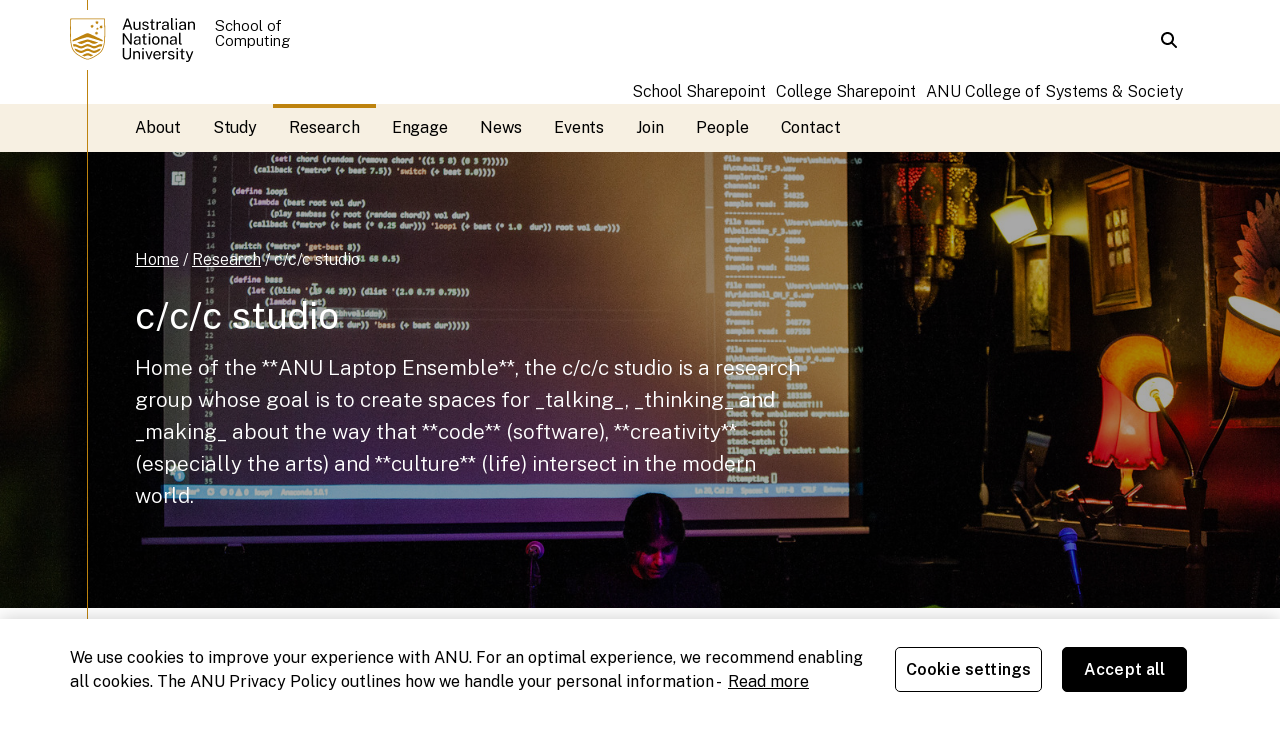

--- FILE ---
content_type: text/html
request_url: https://comp.anu.edu.au/research/groups/ccc-studio/
body_size: 8918
content:
<!DOCTYPE html>
<html lang="en-AU">
  <head>
    <script type="text/javascript"
            src="https://cdn-au.onetrust.com/consent/0a85b331-d8d7-4979-a97e-aa69b819df86/OtAutoBlock.js"></script>
    
      


<!-- Google Tag Manager -->
<script>(function(w,d,s,l,i){w[l]=w[l]||[];w[l].push({'gtm.start':
                                                      new Date().getTime(),event:'gtm.js'});var f=d.getElementsByTagName(s)[0],
                                                                                                j=d.createElement(s),dl=l!='dataLayer'?'&l='+l:'';j.async=true;j.src=
                                                                                                  'https://www.googletagmanager.com/gtm.js?id='+i+dl;f.parentNode.insertBefore(j,f);
 })(window,document,'script','dataLayer','GTM-5H3R8L');</script>
<!-- End Google Tag Manager -->




    

    <meta charset="utf-8">
    <meta content="IE=edge" http-equiv="X-UA-Compatible">
    <meta content="width=device-width, initial-scale=1" name="viewport"> <!-- Favicons --> <link rel="apple-touch-icon" sizes="180x180" href="/assets/favicons/apple-touch-icon.png">

    

    <link rel="icon" type="image/png" sizes="32x32" href="/assets/favicons/favicon-32x32.png">
    <link rel="icon" type="image/png" sizes="16x16" href="/assets/favicons/favicon-16x16.png">
    <link rel="manifest" href="/assets/favicons/site.webmanifest">
    <link rel="mask-icon" href="/assets/favicons/safari-pinned-tab.svg" color="#be830e">
    <link rel="shortcut icon" href="/assets/favicons/favicon.ico">
    <meta content="#be830e" name="msapplication-TileColor">
    <meta name="msapplication-config" content="/assets/favicons/browserconfig.xml">
    <meta content="#ffffff" name="theme-color"> <!-- Begin Jekyll SEO tag v2.8.0 -->
<title>c/c/c studio | ANU School of Computing</title>
<meta name="generator" content="Jekyll v4.4.1" />
<meta property="og:title" content="c/c/c studio" />
<meta property="og:locale" content="en_US" />
<meta name="description" content="Homepage of the School of Computing at the Australian National University" />
<meta property="og:description" content="Homepage of the School of Computing at the Australian National University" />
<link rel="canonical" href="https://comp.anu.edu.au/research/groups/ccc-studio/" />
<meta property="og:url" content="https://comp.anu.edu.au/research/groups/ccc-studio/" />
<meta property="og:site_name" content="ANU School of Computing" />
<meta property="og:image" content="https://comp.anu.edu.au/assets/images/groups/ccc-studio.jpg" />
<meta property="og:type" content="article" />
<meta property="article:published_time" content="2026-01-22T00:37:28+00:00" />
<meta name="twitter:card" content="summary_large_image" />
<meta property="twitter:image" content="https://comp.anu.edu.au/assets/images/groups/ccc-studio.jpg" />
<meta property="twitter:title" content="c/c/c studio" />
<script type="application/ld+json">
{"@context":"https://schema.org","@type":"BlogPosting","dateModified":"2026-01-22T00:37:28+00:00","datePublished":"2026-01-22T00:37:28+00:00","description":"Homepage of the School of Computing at the Australian National University","headline":"c/c/c studio","image":"https://comp.anu.edu.au/assets/images/groups/ccc-studio.jpg","mainEntityOfPage":{"@type":"WebPage","@id":"https://comp.anu.edu.au/research/groups/ccc-studio/"},"url":"https://comp.anu.edu.au/research/groups/ccc-studio/"}</script>
<!-- End Jekyll SEO tag -->
 <link href="https://fonts.gstatic.com" rel="preconnect">
    <link
      href="https://fonts.googleapis.com/css2?family=Public+Sans:wght@300;400;600&family=Roboto+Mono&display=swap"
      rel="stylesheet">
    <link rel="stylesheet" href="/assets/css/styles.css"/>
    
    
    
  </head>

  <body>
    
      




<!-- Google Tag Manager (noscript) -->
<noscript><iframe src="https://www.googletagmanager.com/ns.html?id=GTM-5H3R8L"
                  height="0" width="0" style="display:none;visibility:hidden"></iframe></noscript>
<!-- End Google Tag Manager (noscript) -->


    

    

<header class="header container" id="site-header">
  
  <a class="header__skip-to-main button visually-hidden" href="#main-content">Skip to main content</a>

  
  <a class="header__brand" href="https://comp.anu.edu.au">
    

<span aria-label="ANU crest" class="logo-favicon" role="img"></span>
    

<span aria-label="Australian National University logo" class="logo-secondary" role="img"></span>

    
      

<span class="logo-lockup">
  School of<br>Computing
</span>
    
  </a>

  
  <span class="header__filler"></span>

  
  <a
    aria-controls="nav-menu"
    aria-expanded="false"
    aria-haspopup="dialog"
    class="header__nav-toggle icon-link"
    href="#nav-menu"
    id="nav-toggle"
    role="button">
    <span class="visually-hidden">Open main menu</span>
    <span aria-hidden="true"><svg class="icon"><use xlink:href='#fas.fa-bars'></use></svg></span>
  </a>

  
  <a
    aria-controls="search-menu"
    aria-expanded="false"
    aria-haspopup="dialog"
    class="header__search-toggle icon-link"
    href="#search-menu"
    id="search-toggle"
    role="button">
    <span class="visually-hidden">Search this site</span>
    <span aria-hidden="true"><svg class="icon"><use xlink:href='#fas.fa-magnifying-glass'></use></svg></span>
  </a>
</header>

<div class="utility-menu container">
  <span class="header__filler"></span>
  <ul>
    
    <li>
      <a href="https://anu365.sharepoint.com/sites/SchoolofComputing">
        School Sharepoint
      </a>
    </li>
    
    <li>
      <a href="https://anu365.sharepoint.com/sites/CECCStaffHub">
        College Sharepoint
      </a>
    </li>
    
    <li>
      <a href="https://systems.anu.edu.au/">
        ANU College of Systems & Society
      </a>
    </li>
    
  </ul>
</div>




<script>
// Because this script will be included in the middle of the document, we wait
// for DOM content to load before binding event listeners
document.addEventListener("DOMContentLoaded", () => {
  /**
   * Nav submenu progressive enhancement JS for a11y 
   */
  const allNavSubmenuToggles = document.querySelectorAll(".nav-submenu-toggle__checkbox");

  allNavSubmenuToggles.forEach((toggle) => {
    /* Use "Enter" key on submenu toggle to open / close the submenu */
    toggle.addEventListener("keydown", (ev) => {
      if (ev.key === "Enter") {
        ev.preventDefault;
        toggle.checked = !toggle.checked;
      }
    });

    /* Close any other open submenus when one is toggled open */
    toggle.addEventListener("change", () => {
      if (toggle.checked) {
        allNavSubmenuToggles.forEach((el) => {
          if (el !== toggle && el.checked) {
            el.checked = false;
          }
        })
      }
    })
  });

  /* Use "Escape" key to close any open submenus */
  document.addEventListener("keydown", (ev) => {
    //  In Internet Explorer &  Firefox 36 and earlier, the Esc key returns "Esc" instead of "Escape".
    if (ev.key === "Escape" || ev.key === "Esc") {
      ev.preventDefault();
      allNavSubmenuToggles.forEach((toggle) => {
        if (toggle.checked) {
          toggle.checked = false;
          toggle.parentElement.querySelectorAll(".card__link").forEach((submenuLink) => {
            submenuLink.blur();
          })
        }
      });
    }
  });

  /**
   * Nav & search menu overlay panel progressive enhancement JS for a11y 
   */

  // Initialise focusableMap to store focusable elements in nav & search menus
  const focusableMap = {};

  const navMenu = document.querySelector("#nav-menu");
  const navToggle = document.querySelector("#nav-toggle");
  /* Add focusable elements in nav menu to focusableMap */
  focusableMap.nav = navMenu
    // Hacky selector but using something more general selects links that aren't
    // visible from inside the submenu
    .querySelectorAll(`
      .nav-menu__brand,
      .nav-menu__close,
      .nav-menu__menu-link,
      .nav-menu__toggle-checkbox,
      input:not([type='hidden']),
      .nav-submenu-toggle__checkbox:checked ~ .nav-submenu .nav-submenu__menu-link`
    );

  const searchMenu = document.querySelector("#search-menu");
  const searchToggle = document.querySelector("#search-toggle");
  /* Add focusable elements in search menu to focusableMap */
  focusableMap.search = searchMenu.querySelectorAll("button:not(.trap-focus), input:not([type='hidden']), [href]");

  /**
   * Contain tab order within nav & search menus by adding event listeners for
   * tabbing events on .trap-focus elements which have been placed at the start
   * and end of each of the menus.
   */
  const handleTrapFocusKeyUp = ev => {
    const focusable = focusableMap[ev.target.dataset.trap];

    // We listen for tabbing on keyup otherwise the focus jumps around
    if (ev.key === "Tab") {
      ev.preventDefault;
      if (ev.shiftKey) {
        focusable[focusable.length - 1].focus();
      } else {
        focusable[0].focus();
      }
    }
  };

  const handleTrapFocusKeyDown = ev => {
    /* Prevent default on keydown so focus doesn't escape when you hold tab down */
    ev.preventDefault()
  };

  /* Handler for when nav menu is opened */
  const handleNavMenuOpen = () => {
    navToggle.ariaExpanded = true;
    document.body.style.overflow = "hidden";
  }

  /* Handler for when nav menu is closed */
  const handleNavMenuClose = () => {
    navToggle.ariaExpanded = false;
    document.body.style.overflow = "auto";
  };

  /* Handler for when search menu is opened */
  const handleSearchMenuOpen = () => {
    searchToggle.ariaExpanded = true;
    document.body.style.overflow = "hidden";
    // Set timeout because focus doesn't work until element is visible
    setTimeout(() => {
      /* Autofocus on first focusable element when menu is opened */
      focusableMap.search[0].focus()
    }, 100);
  };

  /* Handler for when search menu is closed */
  const handleSearchMenuClose = () => {
    searchToggle.ariaExpanded = false;
    document.body.style.overflow = "auto";
  };

  /* Bind nav menu toggle handlers */
  navToggle.addEventListener("click", handleNavMenuOpen);
  document.querySelector("#nav-menu-overlay").addEventListener("click", handleNavMenuClose);
  document.querySelector("#nav-menu-close").addEventListener("click", handleNavMenuClose);

  /* Bind search menu toggle handlers */
  searchToggle.addEventListener("click", handleSearchMenuOpen);
  document.querySelector("#search-menu-overlay").addEventListener("click", handleSearchMenuClose);
  document.querySelector("#search-menu-close").addEventListener("click", handleSearchMenuClose);

  /* Bind trap focus handlers */
  document.querySelectorAll(".trap-focus").forEach(el => {
    el.addEventListener("keyup", handleTrapFocusKeyUp)
    el.addEventListener("keydown", handleTrapFocusKeyDown);
  })
});
</script>

<style>
.utility-menu {
    display: flex;
    justify-content: space-between;
    padding: 0  
}

.utility-menu ul {
  overflow: hidden;
  display: block;
  list-style-type: none;
  margin: 0;
  padding: 0;
}
.utility-menu li {
  float: left;
}
.utility-menu li a {
  display: inline-block;
  color: #000;
  float: left;
  text-align: center;
  text-decoration: unset;
#  letter-spacing: 0.72px;
  padding-right: 10px;
}
.utility-menu li a:hover,
.utility-menu li a.is-active, .utility-menu li.active a {
  text-decoration: underline !important;
  text-decoration-color: #be830e !important;
  text-decoration-thickness: 2px !important;
}
</style>

    

<div class="nav-menu" id="nav-menu" role="dialog" aria-labelledby="nav-menu-title">
  <button aria-hidden="true" class="trap-focus" data-trap="nav"></button>

  <nav class="nav-menu__nav">
    <span aria-hidden="true" class="visually-hidden" id="nav-menu-title">Navigation menu</span>

    <a class="nav-menu__brand" href="/">
      

<span aria-label="Australian National University logo" class="logo-secondary" role="img"></span>

      

<span class="logo-lockup">
  School of<br>Computing
</span>
    </a>

    <ul aria-label="Main menu" class="nav-menu__menu container">
      
      
      <span class="visually-hidden">/research/groups/ccc-studio/, research</span>
      

      
      
      
      
      <li class="nav-menu__menu-item">
      
      <a class="nav-menu__menu-link" href="/about/" >
        About
      </a>
      
      </li>
      

      
      
      
      
      <li class="nav-menu__menu-item">
      
      <a class="nav-menu__menu-link" href="/study/" >
        Study
      </a>
      
      </li>
      

      
      
      
      
      <li class="nav-menu__menu-item current-page-inside">
      
      <a class="nav-menu__menu-link" href="/research/" >
        Research
      </a>
      
      </li>
      

      
      
      
      
      <li class="nav-menu__menu-item">
      
      <a class="nav-menu__menu-link" href="/engage/" >
        Engage
      </a>
      
      </li>
      

      
      
      
      
      <li class="nav-menu__menu-item">
      
      <a class="nav-menu__menu-link" href="/news/" >
        News
      </a>
      
      </li>
      

      
      
      
      
      <li class="nav-menu__menu-item">
      
      <a class="nav-menu__menu-link" href="/events/" >
        Events
      </a>
      
      </li>
      

      
      
      
      
      <li class="nav-menu__menu-item">
      
      <a class="nav-menu__menu-link" href="/join/" >
        Join
      </a>
      
      </li>
      

      
      
      
      
      <li class="nav-menu__menu-item">
      
      <a class="nav-menu__menu-link" href="/people/" >
        People
      </a>
      
      </li>
      

      
      
      
      
      <li class="nav-menu__menu-item">
      
      <a class="nav-menu__menu-link" href="/contact/" >
        Contact
      </a>
      
      </li>
      
    </ul>

    <a class="nav-menu__close icon-link" href="#" id="nav-menu-close" role="button">
      <span class="visually-hidden">Close main menu</span>
      <span aria-hidden="true"><svg class="icon"><use xlink:href='#fas.fa-xmark'></use></svg></span>
    </a>
  </nav>
  
  <button aria-hidden="true" class="trap-focus" data-trap="nav"></button>  
</div>

<a aria-hidden="true" class="nav-menu-overlay" hidden href="#" id="nav-menu-overlay" tabindex="-1"></a>

    

<div aria-labelledby="search-menu-title" class="search-menu" id="search-menu" role="dialog">
  <button aria-hidden="true" class="trap-focus" data-trap="search"></button>

  <h3 aria-hidden="true" class="search-menu__title" id="search-menu-title">Search this site</h3>

  

<form action="https://google.com/search" method="get" role="search">
  <div>
    <input type="hidden" name="sitesearch" value="https://comp.anu.edu.au"/>
    <div class="form-control">
      <label class="visually-hidden" for="google-search">Search this site (powered by Google)</label>
      <input class="search-query" id="google-search" name="as_q" placeholder="Type to search" size="16" type="text" value=""/>
    </div>
    <div class="form-control">
      <input class="search-button" title="Search" type="submit" value="Search"/>
    </div>
    <p aria-hidden="true" style="text-align: center;">Powered by Google</p>
  </div>
</form>


  <a class="search-menu__close icon-link" href="#" id="search-menu-close" role="button">
    <span class="visually-hidden">Close search</span>
    <span aria-hidden="true"><svg class="icon"><use xlink:href='#fas.fa-xmark'></use></svg></span>
  </a>

  <button aria-hidden="true" class="trap-focus" data-trap="search"></button>
</div>

<a aria-hidden="true" class="search-menu-overlay" hidden href="#" id="search-menu-overlay" tabindex="-1"></a>


    
      <div class="default">
  
  
  <main aria-label="Main content" class="default" id="main-content" >
    
    

<header class="banner banner--medium" style="--background: url('/assets/images/groups/ccc-studio.jpg')" >
  <div class="container grid grid--3">
    
    <div class="banner__content">
      
        

<nav aria-label="breadcrumbs" class="breadcrumb">
  <a href="/">Home</a> / <a href="/research/">Research</a> / <a href="/research/groups/ccc-studio/" aria-current="page">c/c/c studio</a>
</nav>

      
      <h1>c/c/c studio</h1>
      
        <p class="lead">Home of the **ANU Laptop Ensemble**, the c/c/c studio is a research
group whose goal is to create spaces for _talking_, _thinking_ and
_making_ about the way that **code** (software), **creativity**
(especially the arts) and **culture** (life) intersect in the modern
world.</p>
      
    </div>
  </div>

  
  
</header>


    <div class="container grid">
      
      

      
      <section class="default__page-content" id="skip-toc-target">
        


        
        
      </section>

      
      
      <aside class="default__collection-aside">
        







<nav aria-labelledby="collection-nav-heading" class="collection-nav">
  <div id="collection-nav-heading" class="collection-nav__heading" >
  
    <a href="/research/">
      &nbsp;<span aria-hidden="true"><svg class="icon"><use xlink:href='#fas.fa-arrow-left'></use></svg>&ensp;</span>Research
    </a>
  
  </div>

  
  
  
    
      
      
        
        <a href="/research/clusters/computational-science/" >
        
          Computational Science
        
        </a>
      
      
    
  
    
      
      
        
        <a href="/research/clusters/computing-foundations/" >
        
          Computing Foundations
        
        </a>
      
      
    
  
    
      
      
        
        <a href="/research/clusters/data-science-analytics/" >
        
          Data Science & Analytics
        
        </a>
      
      
    
  
    
      
      
        
        <a href="/research/clusters/intelligent-systems/" >
        
          Intelligent Systems
        
        </a>
      
      
    
  
    
      
      
        
        <a href="/research/clusters/software-innovation-institute/" >
        
          Software Innovation Institute
        
        </a>
      
      
    
  
    
  
    
      
      
        
        <a href="https://cm.cecs.anu.edu.au" >
        
          Computational Media Lab
        
        </a>
      
      
    
  
    
      
      
        
        <a href="https://anu-phylogenomics.github.io" >
        
          Computational Phylogenomics Lab
        
        </a>
      
      
    
  
    
      
      
        
        <a href="https://www.gameflowlab.com/" >
        
          Gameflow Lab
        
        </a>
      
      
    
  
    
      
      
        
        <a href="https://graphlabanu.github.io/website" >
        
          Graph Research Lab
        
        </a>
      
      
    
  
    
      
      
        
        <a href="https://www.gbarca.com" >
        
          HPC Lab
        
        </a>
      
      
    
  
    
      
      
        
        <a href="/research/groups/human-centred-computing/" >
        
          Human-Centred Computing
        
        </a>
      
      
    
  
    
      
      
        
        <a href="https://hmi.anu.edu.au" >
        
          Humanising Machine Intelligence
        
        </a>
      
      
    
  
    
      
      
        
        <a href="/research/groups/jubilee-joint-fellows/" >
        
          Jubilee Joint Fellows
        
        </a>
      
      
    
  
    
      
      
        
        <a href="/research/groups/planning/" >
        
          Planning and Optimisation
        
        </a>
      
      
    
  
    
      
      
        
        <a href="/research/groups/robotics/" >
        
          Robotics
        
        </a>
      
      
    
  
    
      
      
        
        <a href="/research/groups/secure-software-systems/" >
        
          Secure Software Systems
        
        </a>
      
      
    
  
    
      
      
        
        <a href="https://charlesmartin.au/lab/" >
        
          Sound, Music and Creative Computing Lab
        
        </a>
      
      
    
  
    
  
    
      
      
        
        <a href="https://cakeml.org" >
        
          CakeML
        
        </a>
      
      
    
  
    
      
      
        
        <a href="http://dacapobench.org" >
        
          DaCapo benchmark suite
        
        </a>
      
      
    
  
    
      
      
        
        <a href="https://github.com/ANU-HPC/dagster" >
        
          Dagster
        
        </a>
      
      
    
  
    
      
      
        
        <a href="http://microvm.github.io" >
        
          MicroVM
        
        </a>
      
      
    
  
    
      
      
        
        <a href="https://www.mmtk.io" >
        
          MMTk
        
        </a>
      
      
    
  
</nav>

        
      </aside>
      

      
      

    </div>
  </main>

  
  

  <div class="container filler"></div>
</div>

    

    










<article>
  <div class="container footer__socials-container">
    <article>
      <nav aria-label="Social links" class="footer__socials">
        
        
        <a href="https://twitter.com/ANUComputing">
          <span class="visually-hidden">Twitter</span>
          <svg aria-hidden="true" viewbox="0 0 17.01 17.01" xmlns="http://www.w3.org/2000/svg">
            <g data-name="Layer 2">
              <g data-name="Layer 1">
                <path d="M12.73,6.34a2.53,2.53,0,0,1,0,.28,6.17,6.17,0,0,1-6.21,6.2h0a6.2,6.2,0,0,1-3.34-1,4.55,4.55,0,0,0,.52,0,4.37,4.37,0,0,0,2.71-.94,2.2,2.2,0,0,1-2-1.52,2.16,2.16,0,0,0,1,0A2.19,2.19,0,0,1,3.62,7.25v0a2.12,2.12,0,0,0,1,.27,2.19,2.19,0,0,1-.67-2.91A6.21,6.21,0,0,0,8.42,6.86a2.19,2.19,0,0,1,3.72-2,4,4,0,0,0,1.38-.53,2.17,2.17,0,0,1-.95,1.21,4.24,4.24,0,0,0,1.25-.35,4.38,4.38,0,0,1-1.09,1.14M8.5,0A8.51,8.51,0,1,0,17,8.5,8.51,8.51,0,0,0,8.5,0"/>
              </g>
            </g>
          </svg>
        </a>
        
  
        
        
        <a href="https://facebook.com/anucecc">
          <span class="visually-hidden">Facebook</span>
          <svg aria-hidden="true" viewbox="0 0 17.01 17.01" xmlns="http://www.w3.org/2000/svg">
            <g data-name="Layer 2">
              <g data-name="Layer 1">
                <path d="M8.47,17h0Zm.06,0Zm-.09,0h0Zm.12,0h0Zm-.14,0h0Zm.17,0h0Zm0,0Zm-.22,0h0Zm.25,0Zm-.28,0h0Zm.31,0h0Zm-.33,0h0Zm0,0Zm.39,0h0Zm-.42,0h0Zm.44,0Zm0,0h0Zm-.5,0h0Zm0,0h0Zm.55,0h0Zm0,0h0ZM8.2,17h0Zm0,0h0Zm.66,0h0Zm-.69,0h0Zm.72,0h0Zm-.75,0h0Zm.78,0h0Zm-.8,0h0Zm.82,0Zm-.85,0h0Zm.88,0h0Zm0,0H9ZM8,17H8Zm1,0H9ZM8,17H8Zm0,0H8Zm1,0H9ZM8,17H8Zm1.09,0h0Zm0,0h0ZM7.92,17h0Zm0,0h0Zm1.2,0ZM7.87,17h0Zm1.26,0h0ZM7.84,17h0Zm1.32,0Zm0,0ZM7.82,17h0Zm0,0h0Zm1.42,0h0ZM7.77,17Zm1.47,0Zm0,0ZM7.74,17h0Zm0,0h0Zm1.58,0ZM7.18,16.9a8.51,8.51,0,1,1,2.65,0V11h2l.38-2.46H9.83V6.91a1.23,1.23,0,0,1,1.39-1.33h1.07V3.49a12.71,12.71,0,0,0-1.9-.17A3,3,0,0,0,7.18,6.63V8.5H5V11H7.18Z"/>
              </g>
            </g>
          </svg>
        </a>
        
  
        
        
        <a href="https://instagram.com/anucecc">
          <span class="visually-hidden">Instagram</span>
          <svg aria-hidden="true" viewbox="0 0 17.01 17.01" xmlns="http://www.w3.org/2000/svg">
            <g data-name="Layer 2">
              <g data-name="Layer 1">
                <path d="M8.5,0A8.51,8.51,0,1,1,0,8.5,8.51,8.51,0,0,1,8.5,0m0,3.19c-1.44,0-1.62,0-2.19,0A4.09,4.09,0,0,0,5,3.47,2.69,2.69,0,0,0,3.47,5a4.09,4.09,0,0,0-.25,1.29c0,.57,0,.75,0,2.19s0,1.63,0,2.2A4,4,0,0,0,3.47,12a2.66,2.66,0,0,0,.61.95,2.76,2.76,0,0,0,.94.61,4.09,4.09,0,0,0,1.29.25c.57,0,.75,0,2.19,0s1.63,0,2.2,0A4.09,4.09,0,0,0,12,13.54a2.86,2.86,0,0,0,.94-.61,2.8,2.8,0,0,0,.61-.95,4,4,0,0,0,.25-1.28c0-.57,0-.75,0-2.2s0-1.62,0-2.19A4.09,4.09,0,0,0,13.54,5a2.76,2.76,0,0,0-.61-.94A2.71,2.71,0,0,0,12,3.47a4.09,4.09,0,0,0-1.29-.25c-.57,0-.75,0-2.2,0m0,1c1.42,0,1.59,0,2.15,0a3,3,0,0,1,1,.18,1.66,1.66,0,0,1,.61.4,1.7,1.7,0,0,1,.4.61,3,3,0,0,1,.18,1c0,.57,0,.73,0,2.15s0,1.59,0,2.15a3,3,0,0,1-.18,1,1.79,1.79,0,0,1-1,1,3.26,3.26,0,0,1-1,.18c-.56,0-.73,0-2.15,0s-1.58,0-2.14,0a3.26,3.26,0,0,1-1-.18,1.7,1.7,0,0,1-.61-.4,1.66,1.66,0,0,1-.4-.61,3,3,0,0,1-.18-1c0-.56,0-.73,0-2.15s0-1.58,0-2.15a3,3,0,0,1,.18-1,1.58,1.58,0,0,1,.4-.61,1.58,1.58,0,0,1,.61-.4,3,3,0,0,1,1-.18c.56,0,.72,0,2.14,0m0,1.62A2.73,2.73,0,1,0,11.23,8.5,2.74,2.74,0,0,0,8.5,5.77m0,4.5A1.77,1.77,0,1,1,10.27,8.5,1.77,1.77,0,0,1,8.5,10.27M12,5.67a.64.64,0,1,1-1.28,0,.64.64,0,0,1,1.28,0"/>
              </g>
            </g>
          </svg>
        </a>
        
  
        
        
        <a href="https://www.youtube.com/user/ANUexperience">
          <span class="visually-hidden">Youtube</span>
          <svg aria-hidden="true" viewbox="0 0 17.01 17.01" xmlns="http://www.w3.org/2000/svg">
            <g data-name="Layer 2">
              <g data-name="Layer 1">
                <path d="M7.39,10.13,10.24,8.5,7.39,6.88ZM14,8.5a14.28,14.28,0,0,1-.23,2.65,1.36,1.36,0,0,1-1,1,32.63,32.63,0,0,1-4.28.23,32.42,32.42,0,0,1-4.27-.23,1.39,1.39,0,0,1-1-1A14.92,14.92,0,0,1,3,8.5a14.82,14.82,0,0,1,.22-2.64,1.39,1.39,0,0,1,1-1A32.42,32.42,0,0,1,8.5,4.65a32.63,32.63,0,0,1,4.28.23,1.36,1.36,0,0,1,1,1A14.19,14.19,0,0,1,14,8.5m3,0A8.51,8.51,0,1,0,8.5,17,8.51,8.51,0,0,0,17,8.5"/>
              </g>
            </g>
          </svg>
        </a>
        
  
        
        
        <a href="https://www.linkedin.com/showcase/anucecc">
          <span class="visually-hidden">LinkedIn</span>
          <svg aria-hidden="true" viewbox="0 0 17.01 17.01" xmlns="http://www.w3.org/2000/svg">
            <g data-name="Layer 2">
              <g data-name="Layer 1">
                <path d="M8.5,0A8.51,8.51,0,1,1,0,8.5,8.51,8.51,0,0,1,8.5,0M5.85,6.64H3.64v6.64H5.85Zm8,6.64V9.47c0-2-1.08-3-2.54-3a2.2,2.2,0,0,0-2,1.09V6.64H7.07c0,.62,0,6.64,0,6.64h2.2V9.57A1.41,1.41,0,0,1,9.35,9a1.19,1.19,0,0,1,1.13-.81c.8,0,1.12.61,1.12,1.5v3.55Zm-9-9.84a1.15,1.15,0,1,0,0,2.29h0a1.15,1.15,0,1,0,0-2.29"/>
              </g>
            </g>
          </svg>
        </a>
        
  
        
        
      </nav>
      </article>
  </div>
</article>

<style>

/* Temporary fix for footer */

/* Captured the ANU Footer container and adjusted the width to match CECC Website Gold Line*/

@media (min-width: 768px) {
    footer.anu-wf-footer .anu-container {
        max-width: 800px !important;
        margin: 0 1.05em !important;
    }
}

@media (min-width: 814px) {
    footer.anu-wf-footer .anu-container {
        max-width: 814px !important;
        margin: 0 2em !important;
    }
}

@media (min-width: 992px){
    footer.anu-wf-footer .anu-container {
        max-width: 992px !important;
        margin: 0 1.05em !important;
    }
}

@media (min-width: 1038px) {
    footer.anu-wf-footer .anu-container {
        max-width: 1100px !important;
        margin: 0 auto !important;
    }
}

@media (min-width: 1200px) {
    footer.anu-wf-footer .anu-container {
        max-width: 1137px !important;
        margin: 0 auto !important;
    }
}

@media (min-width: 1246px) {
    footer.anu-wf-footer .anu-container {
        max-width: 1106px !important;
        margin: 0 auto !important;
    }
}

@media (min-width: 1400px) {
    footer.anu-wf-footer .anu-container {
        max-width: 1107px !important;
        margin: 0 auto !important;
    }
}
</style>
<footer class="anu-wf-footer" aria-label="Footer banner"
        role="contentinfo" data-tracker="anu"></footer>
<script src="https://webstyle.anu.edu.au/widgets/bundle.js"></script>


    

    

<link rel="stylesheet" href="/assets/vendor/highlight.js/styles/a11y-dark.css">
<script src="/assets/vendor/highlight.js/highlight.pack.js"></script>
<script src="/assets/vendor/highlight.js/extempore.min.js"></script>

<script>
 hljs.highlightAll();
</script>

    <svg display="none" version="1.1" xmlns="http://www.w3.org/2000/svg" xmlns:xlink="http://www.w3.org/1999/xlink">
                  <defs>
                  <!--
                  Font Awesome Free 5.5.0 by @fontawesome - https://fontawesome.com
                  License - https://fontawesome.com/license/free (Icons: CC BY 4.0, Fonts: SIL OFL 1.1, Code: MIT License)
                  -->
              <symbol id='fas.fa-arrow-left' viewBox='0 0 448 512'>
            <title>arrow-left</title>
            <path class='path1' d='M9.4 233.4c-12.5 12.5-12.5 32.8 0 45.3l160 160c12.5 12.5 32.8 12.5 45.3 0s12.5-32.8 0-45.3L109.2 288 416 288c17.7 0 32-14.3 32-32s-14.3-32-32-32l-306.7 0L214.6 118.6c12.5-12.5 12.5-32.8 0-45.3s-32.8-12.5-45.3 0l-160 160z'></path>
        </symbol>
        <symbol id='fas.fa-bars' viewBox='0 0 448 512'>
            <title>bars</title>
            <path class='path1' d='M0 96C0 78.3 14.3 64 32 64H416c17.7 0 32 14.3 32 32s-14.3 32-32 32H32C14.3 128 0 113.7 0 96zM0 256c0-17.7 14.3-32 32-32H416c17.7 0 32 14.3 32 32s-14.3 32-32 32H32c-17.7 0-32-14.3-32-32zM448 416c0 17.7-14.3 32-32 32H32c-17.7 0-32-14.3-32-32s14.3-32 32-32H416c17.7 0 32 14.3 32 32z'></path>
        </symbol>
        <symbol id='fas.fa-magnifying-glass' viewBox='0 0 512 512'>
            <title>magnifying-glass</title>
            <path class='path1' d='M416 208c0 45.9-14.9 88.3-40 122.7L502.6 457.4c12.5 12.5 12.5 32.8 0 45.3s-32.8 12.5-45.3 0L330.7 376c-34.4 25.2-76.8 40-122.7 40C93.1 416 0 322.9 0 208S93.1 0 208 0S416 93.1 416 208zM208 352a144 144 0 1 0 0-288 144 144 0 1 0 0 288z'></path>
        </symbol>
        <symbol id='fas.fa-xmark' viewBox='0 0 384 512'>
            <title>xmark</title>
            <path class='path1' d='M342.6 150.6c12.5-12.5 12.5-32.8 0-45.3s-32.8-12.5-45.3 0L192 210.7 86.6 105.4c-12.5-12.5-32.8-12.5-45.3 0s-12.5 32.8 0 45.3L146.7 256 41.4 361.4c-12.5 12.5-12.5 32.8 0 45.3s32.8 12.5 45.3 0L192 301.3 297.4 406.6c12.5 12.5 32.8 12.5 45.3 0s12.5-32.8 0-45.3L237.3 256 342.6 150.6z'></path>
        </symbol>
        </defs>
              </svg>
    
  </body>
</html>


--- FILE ---
content_type: text/css
request_url: https://comp.anu.edu.au/assets/css/styles.css
body_size: 76228
content:
/*! normalize.css v8.0.1 | MIT License | github.com/necolas/normalize.css */
/* Document
   ========================================================================== */
/**
 * 1. Correct the line height in all browsers.
 * 2. Prevent adjustments of font size after orientation changes in iOS.
 */
html {
  line-height: 1.15; /* 1 */
  -webkit-text-size-adjust: 100%; /* 2 */
}

/* Sections
   ========================================================================== */
/**
 * Remove the margin in all browsers.
 */
body {
  margin: 0;
}

/**
 * Render the `main` element consistently in IE.
 */
main {
  display: block;
}

/**
 * Correct the font size and margin on `h1` elements within `section` and
 * `article` contexts in Chrome, Firefox, and Safari.
 */
h1 {
  font-size: 2em;
  margin: 0.67em 0;
}

/* Grouping content
   ========================================================================== */
/**
 * 1. Add the correct box sizing in Firefox.
 * 2. Show the overflow in Edge and IE.
 */
hr {
  -webkit-box-sizing: content-box;
          box-sizing: content-box; /* 1 */
  height: 0; /* 1 */
  overflow: visible; /* 2 */
}

/**
 * 1. Correct the inheritance and scaling of font size in all browsers.
 * 2. Correct the odd `em` font sizing in all browsers.
 */
pre {
  font-family: monospace, monospace; /* 1 */
  font-size: 1em; /* 2 */
}

/* Text-level semantics
   ========================================================================== */
/**
 * Remove the gray background on active links in IE 10.
 */
a {
  background-color: transparent;
}

/**
 * 1. Remove the bottom border in Chrome 57-
 * 2. Add the correct text decoration in Chrome, Edge, IE, Opera, and Safari.
 */
abbr[title] {
  border-bottom: none; /* 1 */
  text-decoration: underline; /* 2 */
  -webkit-text-decoration: underline dotted;
          text-decoration: underline dotted; /* 2 */
}

/**
 * Add the correct font weight in Chrome, Edge, and Safari.
 */
b,
strong {
  font-weight: bolder;
}

/**
 * 1. Correct the inheritance and scaling of font size in all browsers.
 * 2. Correct the odd `em` font sizing in all browsers.
 */
code,
kbd,
samp {
  font-family: monospace, monospace; /* 1 */
  font-size: 1em; /* 2 */
}

/**
 * Add the correct font size in all browsers.
 */
small {
  font-size: 80%;
}

/**
 * Prevent `sub` and `sup` elements from affecting the line height in
 * all browsers.
 */
sub,
sup {
  font-size: 75%;
  line-height: 0;
  position: relative;
  vertical-align: baseline;
}

sub {
  bottom: -0.25em;
}

sup {
  top: -0.5em;
}

/* Embedded content
   ========================================================================== */
/**
 * Remove the border on images inside links in IE 10.
 */
img {
  border-style: none;
}

/* Forms
   ========================================================================== */
/**
 * 1. Change the font styles in all browsers.
 * 2. Remove the margin in Firefox and Safari.
 */
button,
input,
optgroup,
select,
textarea {
  font-family: inherit; /* 1 */
  font-size: 100%; /* 1 */
  line-height: 1.15; /* 1 */
  margin: 0; /* 2 */
}

/**
 * Show the overflow in IE.
 * 1. Show the overflow in Edge.
 */
button,
input { /* 1 */
  overflow: visible;
}

/**
 * Remove the inheritance of text transform in Edge, Firefox, and IE.
 * 1. Remove the inheritance of text transform in Firefox.
 */
button,
select { /* 1 */
  text-transform: none;
}

/**
 * Correct the inability to style clickable types in iOS and Safari.
 */
button,
[type=button],
[type=reset],
[type=submit] {
  -webkit-appearance: button;
}

/**
 * Remove the inner border and padding in Firefox.
 */
button::-moz-focus-inner,
[type=button]::-moz-focus-inner,
[type=reset]::-moz-focus-inner,
[type=submit]::-moz-focus-inner {
  border-style: none;
  padding: 0;
}

/**
 * Restore the focus styles unset by the previous rule.
 */
button:-moz-focusring,
[type=button]:-moz-focusring,
[type=reset]:-moz-focusring,
[type=submit]:-moz-focusring {
  outline: 1px dotted ButtonText;
}

/**
 * Correct the padding in Firefox.
 */
fieldset {
  padding: 0.35em 0.75em 0.625em;
}

/**
 * 1. Correct the text wrapping in Edge and IE.
 * 2. Correct the color inheritance from `fieldset` elements in IE.
 * 3. Remove the padding so developers are not caught out when they zero out
 *    `fieldset` elements in all browsers.
 */
legend {
  -webkit-box-sizing: border-box;
          box-sizing: border-box; /* 1 */
  color: inherit; /* 2 */
  display: table; /* 1 */
  max-width: 100%; /* 1 */
  padding: 0; /* 3 */
  white-space: normal; /* 1 */
}

/**
 * Add the correct vertical alignment in Chrome, Firefox, and Opera.
 */
progress {
  vertical-align: baseline;
}

/**
 * Remove the default vertical scrollbar in IE 10+.
 */
textarea {
  overflow: auto;
}

/**
 * 1. Add the correct box sizing in IE 10.
 * 2. Remove the padding in IE 10.
 */
[type=checkbox],
[type=radio] {
  -webkit-box-sizing: border-box;
          box-sizing: border-box; /* 1 */
  padding: 0; /* 2 */
}

/**
 * Correct the cursor style of increment and decrement buttons in Chrome.
 */
[type=number]::-webkit-inner-spin-button,
[type=number]::-webkit-outer-spin-button {
  height: auto;
}

/**
 * 1. Correct the odd appearance in Chrome and Safari.
 * 2. Correct the outline style in Safari.
 */
[type=search] {
  -webkit-appearance: textfield; /* 1 */
  outline-offset: -2px; /* 2 */
}

/**
 * Remove the inner padding in Chrome and Safari on macOS.
 */
[type=search]::-webkit-search-decoration {
  -webkit-appearance: none;
}

/**
 * 1. Correct the inability to style clickable types in iOS and Safari.
 * 2. Change font properties to `inherit` in Safari.
 */
::-webkit-file-upload-button {
  -webkit-appearance: button; /* 1 */
  font: inherit; /* 2 */
}

/* Interactive
   ========================================================================== */
/*
 * Add the correct display in Edge, IE 10+, and Firefox.
 */
details {
  display: block;
}

/*
 * Add the correct display in all browsers.
 */
summary {
  display: list-item;
}

/* Misc
   ========================================================================== */
/**
 * Add the correct display in IE 10+.
 */
template {
  display: none;
}

/**
 * Add the correct display in IE 10.
 */
[hidden] {
  display: none;
}

h1 .octicon, h2 .octicon, h3 .octicon, h4 .octicon, h5 .octicon, h6 .octicon {
  visibility: hidden;
}

h1:hover .octicon, h2:hover .octicon, h3:hover .octicon, h4:hover .octicon, h5:hover .octicon, h6:hover .octicon {
  visibility: visible;
}

.octicon {
  padding-left: 0.5rem;
}

/* prettier-ignore */
/* prettier-ignore */
/* prettier-ignore */
:root {
  --color-gray-dark: rgb(56.1, 56.1, 56.1);
  --color-gray-medium: rgb(112.2, 112.2, 112.2);
  --color-gray-light: rgb(168.3, 168.3, 168.3);
  --color-gray-lightest: rgb(224.4, 224.4, 224.4);
  --color-gold: #be830e;
  --color-gold-tint: rgb(247.2, 240.12, 226.08);
  --color-copper: #be4e0e;
  --color-teal: #0085ad;
}

/**
 * Set up a decent box model on the root element
 */
html {
  -webkit-box-sizing: border-box;
          box-sizing: border-box;
}

/* Make body a flex element so short pages can fill vertical screen space */
body {
  display: -webkit-box;
  display: -ms-flexbox;
  display: flex;
  -webkit-box-orient: vertical;
  -webkit-box-direction: normal;
      -ms-flex-direction: column;
          flex-direction: column;
  height: 100vh;
}

/**
 * Make all elements from the DOM inherit from the parent box-sizing
 * Since `*` has a specificity of 0, it does not override the `html` value
 * making all elements inheriting from the root box-sizing value
 * See: https://css-tricks.com/inheriting-box-sizing-probably-slightly-better-best-practice/
 */
*,
*::before,
*::after {
  -webkit-box-sizing: inherit;
          box-sizing: inherit;
}

/**
 * Remove styles for links as a base
 */
a,
a:visited {
  color: inherit;
  text-decoration: none;
}

/**
* Styles for text links
*/
a {
  text-decoration: underline;
  word-break: break-word;
  -webkit-transition: color 150ms ease 50ms;
  transition: color 150ms ease 50ms;
}
a:hover, a:active, a:focus {
  color: #945F00;
}

hr {
  margin: 1.5rem 0;
}

.button--inverted,
a.button--inverted, .button--outline,
a.button--outline, .button,
a.button,
button,
input[type=submit] {
  font-weight: 400;
  letter-spacing: -0.005em;
  -webkit-font-kerning: normal;
          font-kerning: normal;
  font-size: 1rem;
  line-height: 1rem;
  display: inline-block;
  padding: 1rem;
  vertical-align: top;
  white-space: nowrap;
  padding-left: 1.5rem;
  padding-right: 1.5rem;
  text-decoration: none;
  -webkit-appearance: none;
     -moz-appearance: none;
          appearance: none;
  border-radius: 4px;
  cursor: pointer;
  border: 1px solid #000000;
  background-color: #000000;
  color: #ffffff;
  -webkit-transition: border-color 150ms ease 50ms, background-color 150ms ease 50ms, color 150ms ease 50ms, -webkit-box-shadow 150ms ease 50ms;
  transition: border-color 150ms ease 50ms, background-color 150ms ease 50ms, color 150ms ease 50ms, -webkit-box-shadow 150ms ease 50ms;
  transition: border-color 150ms ease 50ms, background-color 150ms ease 50ms, color 150ms ease 50ms, box-shadow 150ms ease 50ms;
  transition: border-color 150ms ease 50ms, background-color 150ms ease 50ms, color 150ms ease 50ms, box-shadow 150ms ease 50ms, -webkit-box-shadow 150ms ease 50ms;
}
.button--inverted:hover, .button--outline:hover, .button:hover,
button:hover,
input[type=submit]:hover, .button--inverted:active, .button--outline:active, .button:active,
button:active,
input[type=submit]:active, .button--inverted:focus, .button--outline:focus, .button:focus,
button:focus,
input[type=submit]:focus {
  border-color: #be830e;
  background-color: #be830e;
  color: #000000;
  -webkit-box-shadow: 0 0 8px rgba(0, 0, 0, 0.12);
          box-shadow: 0 0 8px rgba(0, 0, 0, 0.12);
}

.button,
a.button,
button,
input[type=submit] {
  /* Apply default black button styles to all button-like elements */
}

.button--outline,
a.button--outline {
  /* Override button properties for outline button */
  border-color: #000000;
  background-color: transparent;
  color: #000000;
}

.button--inverted,
a.button--inverted {
  /* Override button properties for outline button */
  border-color: #ffffff;
  background-color: transparent;
  color: #ffffff;
}

form input[type=search],
.form input[type=search], form input[type=text],
form input[type=email],
form select:not([multiple]),
.form input[type=text],
.form input[type=email],
.form select:not([multiple]) {
  font-weight: 400;
  letter-spacing: -0.005em;
  -webkit-font-kerning: normal;
          font-kerning: normal;
  font-size: 1rem;
  line-height: 1rem;
  display: inline-block;
  padding: 1rem;
  vertical-align: top;
  white-space: nowrap;
  -webkit-appearance: none;
     -moz-appearance: none;
          appearance: none;
  padding: 0.75rem;
  display: block;
  height: 3rem;
  min-height: 3rem;
  width: 100%;
  max-width: 100%;
  border-radius: 4px;
  border: 1px solid rgb(168.3, 168.3, 168.3);
  background-color: transparent;
  -webkit-transition: border-color 150ms ease 50ms, background-color 150ms ease 50ms;
  transition: border-color 150ms ease 50ms, background-color 150ms ease 50ms;
}
form input[type=search]:disabled,
.form input[type=search]:disabled, form input[type=text]:disabled,
form input[type=email]:disabled,
form select:disabled:not([multiple]),
.form input[type=text]:disabled,
.form input[type=email]:disabled,
.form select:disabled:not([multiple]) {
  background-color: rgb(224.4, 224.4, 224.4);
  color: rgb(112.2, 112.2, 112.2);
  cursor: not-allowed;
}
form input[type=search]:not(:disabled):hover,
.form input[type=search]:not(:disabled):hover, form input[type=text]:not(:disabled):hover,
form input[type=email]:not(:disabled):hover,
form select:not(:disabled):hover:not([multiple]),
.form input[type=text]:not(:disabled):hover,
.form input[type=email]:not(:disabled):hover,
.form select:not(:disabled):hover:not([multiple]), form input[type=search]:not(:disabled):active,
.form input[type=search]:not(:disabled):active, form input[type=text]:not(:disabled):active,
form input[type=email]:not(:disabled):active,
form select:not(:disabled):active:not([multiple]),
.form input[type=text]:not(:disabled):active,
.form input[type=email]:not(:disabled):active,
.form select:not(:disabled):active:not([multiple]), form input[type=search]:not(:disabled):focus,
.form input[type=search]:not(:disabled):focus, form input[type=text]:not(:disabled):focus,
form input[type=email]:not(:disabled):focus,
form select:not(:disabled):focus:not([multiple]),
.form input[type=text]:not(:disabled):focus,
.form input[type=email]:not(:disabled):focus,
.form select:not(:disabled):focus:not([multiple]) {
  border-color: #be830e;
  background-color: rgb(247.2, 240.12, 226.08);
}
form input[type=search]:not(:focus):invalid,
.form input[type=search]:not(:focus):invalid, form input[type=text]:not(:focus):invalid,
form input[type=email]:not(:focus):invalid,
form select:not(:focus):invalid:not([multiple]),
.form input[type=text]:not(:focus):invalid,
.form input[type=email]:not(:focus):invalid,
.form select:not(:focus):invalid:not([multiple]) {
  border-color: #be4e0e;
  background-color: rgba(190, 78, 14, 0.12);
  color: #be4e0e;
}

form,
.form {
  border-top: 1px solid #be830e;
  padding: 1.5rem 0;
}
form .form-control,
.form .form-control {
  margin: 0.75rem 0;
  position: relative;
}
form input[type=text],
form input[type=email],
form select:not([multiple]),
.form input[type=text],
.form input[type=email],
.form select:not([multiple]) {
  /* Offset the top and bottom padding so there's space for the label */
  padding-top: 1.25rem;
  padding-bottom: 0.25rem;
  /* If there is no label then vertically center the text */
}
form input[type=text]:last-child, form input[type=text].no-label,
form input[type=email]:last-child,
form input[type=email].no-label,
form select:not([multiple]):last-child,
form select:not([multiple]).no-label,
.form input[type=text]:last-child,
.form input[type=text].no-label,
.form input[type=email]:last-child,
.form input[type=email].no-label,
.form select:not([multiple]):last-child,
.form select:not([multiple]).no-label {
  padding: 0.75rem;
}
form input[type=text],
form input[type=email],
form select:not([multiple]),
.form input[type=text],
.form input[type=email],
.form select:not([multiple]) {
  /* Assumes label is placed underneath the input */
  /* Initially show the label on top of the input like placeholder text */
}
form input[type=text] ~ label,
form input[type=email] ~ label,
form select:not([multiple]) ~ label,
.form input[type=text] ~ label,
.form input[type=email] ~ label,
.form select:not([multiple]) ~ label {
  position: absolute;
  top: 0.75rem;
  left: 0.75rem;
  color: rgb(56.1, 56.1, 56.1);
  pointer-events: none;
  -webkit-transition: -webkit-transform ease 50ms;
  transition: -webkit-transform ease 50ms;
  transition: transform ease 50ms;
  transition: transform ease 50ms, -webkit-transform ease 50ms;
}
form input[type=text],
form input[type=email],
form select:not([multiple]),
.form input[type=text],
.form input[type=email],
.form select:not([multiple]) {
  /* Make label smaller and move up to make space for text */
}
form input[type=text]:not(:-moz-placeholder-shown) ~ label, form input[type=email]:not(:-moz-placeholder-shown) ~ label, form select:not([multiple]):not(:-moz-placeholder-shown) ~ label, .form input[type=text]:not(:-moz-placeholder-shown) ~ label, .form input[type=email]:not(:-moz-placeholder-shown) ~ label, .form select:not([multiple]):not(:-moz-placeholder-shown) ~ label {
  transform: scale(0.8125) translateY(-0.75rem);
  transform-origin: center left;
}
form input[type=text]:not(:-ms-input-placeholder) ~ label, form input[type=email]:not(:-ms-input-placeholder) ~ label, form select:not([multiple]):not(:-ms-input-placeholder) ~ label, .form input[type=text]:not(:-ms-input-placeholder) ~ label, .form input[type=email]:not(:-ms-input-placeholder) ~ label, .form select:not([multiple]):not(:-ms-input-placeholder) ~ label {
  transform: scale(0.8125) translateY(-0.75rem);
  transform-origin: center left;
}
form input[type=text]:focus ~ label, form input[type=text]:not(:placeholder-shown) ~ label,
form input[type=email]:focus ~ label,
form input[type=email]:not(:placeholder-shown) ~ label,
form select:not([multiple]):focus ~ label,
form select:not([multiple]):not(:placeholder-shown) ~ label,
.form input[type=text]:focus ~ label,
.form input[type=text]:not(:placeholder-shown) ~ label,
.form input[type=email]:focus ~ label,
.form input[type=email]:not(:placeholder-shown) ~ label,
.form select:not([multiple]):focus ~ label,
.form select:not([multiple]):not(:placeholder-shown) ~ label {
  -webkit-transform: scale(0.8125) translateY(-0.75rem);
          transform: scale(0.8125) translateY(-0.75rem);
  -webkit-transform-origin: center left;
          transform-origin: center left;
}
form input[type=search],
.form input[type=search] {
  /* Override the style in normalize.css */
  outline-offset: 0;
}

.grid {
  display: grid;
  grid-column-gap: 2rem;
  -webkit-box-align: start;
      -ms-flex-align: start;
          align-items: start;
  grid-auto-flow: dense;
  /* Two equal columns - collapses to single column on mobile */
}
@media (min-width: 768px) {
  .grid--2 {
    grid-template-columns: repeat(2, minmax(0, 1fr));
  }
}
.grid {
  /* Three equal columns - collapses to single column on mobile */
}
@media (min-width: 768px) {
  .grid--3 {
    grid-template-columns: repeat(3, minmax(0, 1fr));
  }
}
.grid {
  /* Four equal columns - collapses to two on tablet and single on mobile */
}
@media (min-width: 768px) {
  .grid--4 {
    grid-template-columns: repeat(2, minmax(0, 1fr));
  }
}
@media (min-width: 992px) {
  .grid--4 {
    grid-template-columns: repeat(4, minmax(0, 1fr));
  }
}
.grid {
  /* Six equal columns - collapses to four on tablet and two on mobile */
}
@media (min-width: 544px) {
  .grid--6 {
    grid-template-columns: repeat(2, 1fr);
  }
}
@media (min-width: 768px) {
  .grid--6 {
    grid-template-columns: repeat(4, 1fr);
  }
}
@media (min-width: 992px) {
  .grid--6 {
    grid-template-columns: repeat(6, 1fr);
  }
}
.grid {
  /* Twelve equal columns - collapses to eight on tablet and four on mobile */
}
@media (min-width: 544px) {
  .grid--12 {
    grid-template-columns: repeat(4, minmax(0, 1fr));
  }
}
@media (min-width: 768px) {
  .grid--12 {
    grid-template-columns: repeat(8, minmax(0, 1fr));
  }
}
@media (min-width: 992px) {
  .grid--12 {
    grid-template-columns: repeat(12, minmax(0, 1fr));
  }
}
.grid {
  /* Creates an uneven 2 column layout (narrow / wide) */
}
.grid--uneven {
  grid-template-columns: 100%;
}
@media (min-width: 768px) {
  .grid--uneven {
    grid-template-columns: 25% calc(75% - 3rem);
    -webkit-column-gap: 3rem;
       -moz-column-gap: 3rem;
            column-gap: 3rem;
  }
}

/**
 * Clear inner floats
 */
.clearfix::after {
  clear: both;
  content: "";
  display: table;
}

/**
 * Content container with gold rule down the side
 */
.container {
  /* Center it in the viewport */
  margin: 0 auto; /* 1 */
  /* Leave 24px on either side */
  width: calc(100% - 4rem);
  /* Set a max width for the container */
  max-width: calc(1170px - 4rem);
  /* Add top and bottom padding, and left side so it sits away from gold rule */
  padding: 3rem;
  /* Shrink right padding for more horizontal space, as there's no rule on right side */
  padding-right: 1rem;
  /* No gold rule on small screens so we leave only the 24px margin on the sides */
}
@media (max-width: 767px) {
  .container {
    width: calc(100% - 3rem);
    padding: 3rem 0;
  }
}
.container {
  /* Add ANU vertical gold rule down the left side on medium & large screens */
}
.container {
  position: relative;
}
.container {
  /* Use after so rule sits above any elements inside the container */
}
.container:after {
  content: "";
  width: 1px;
  background-color: #be830e;
  position: absolute;
  top: 0;
  bottom: 0;
  left: 0;
  /* Hide rule on small screens */
}
@media (max-width: 767px) {
  .container:after {
    width: 0;
  }
}

/**
 * Hide text while making it readable for screen readers
 * 1. Needed in WebKit-based browsers because of an implementation bug;
 *    See: https://code.google.com/p/chromium/issues/detail?id=457146
 */
.hide-text {
  overflow: hidden;
  padding: 0; /* 1 */
  text-indent: 101%;
  white-space: nowrap;
}

/**
 * Hide element while making it readable for screen readers
 * Element will become visible when focussed or active
 * Source: https://www.a11yproject.com/posts/2013-01-11-how-to-hide-content/
 */
.visually-hidden:not(:focus):not(:active) {
  clip: rect(0 0 0 0);
  -webkit-clip-path: inset(50%);
          clip-path: inset(50%);
  height: 1px;
  overflow: hidden;
  position: absolute;
  white-space: nowrap;
  width: 1px;
}

/**
 * Hide underline text decoration.
 * Useful for links that have inherited the underline style.
 */
.hide-underline {
  text-decoration: none;
}

/* likely that the ANU icons will be used as "images", so width: 100% seems like a sensible default */
svg.anu-icon {
  width: 100%;
}

/* some fontawesome hacks */
svg.icon {
  width: 1em;
  height: 1em;
  vertical-align: -0.125em;
  fill: currentColor;
}

/**
* For icons that act as standalone links / buttons
* 1. Makes the icon a standard 16 x 16px size
* 2. Centers it in a 48 x 48px clickable area
* 3. Make the icon turn gold when hover / focus / active
*/
.icon-link, .select-typeahead__clear {
  font-size: 1rem;
  display: inline-block;
  width: 3rem;
  height: 3rem;
  padding: 1rem;
  -webkit-transition: color 150ms ease 50ms;
  transition: color 150ms ease 50ms;
}
.icon-link svg.icon, .select-typeahead__clear svg.icon {
  vertical-align: top;
}
.icon-link:hover, .select-typeahead__clear:hover, .icon-link:active, .select-typeahead__clear:active, .icon-link:focus, .select-typeahead__clear:focus {
  color: #945F00;
}

img {
  max-width: 100%;
}

figure {
  margin: 1.5rem 0;
  position: relative;
}
figure:first-child {
  margin-top: 0;
}
figure:last-child {
  margin-bottom: 0;
}
figure img {
  display: block;
  width: 100%;
}
figure img.actual-size {
  width: auto;
  margin: auto;
}
figure figcaption {
  font-size: 0.875rem;
  line-height: 1rem;
  text-align: center;
  margin-top: 0.75rem;
}

/**
* Show images in markdown page content full width by default - page content gets
* put into main element, and everything in markdown gets wrapped by a parapgraph
*/
main p > img {
  display: block;
  width: 100%;
  /* Inline class style for the img to make it show actual size and centered */
}
main p > img.actual-size {
  width: auto;
  margin: auto;
}

/**
 * Allows styling paragraph text like a caption in markdown.
 */
p.caption {
  font-size: 0.875rem;
  line-height: 1rem;
  text-align: center;
  margin-top: 0.75rem;
}

body {
  font-weight: 300;
  font-size: 1rem;
  line-height: 1.5rem;
  color: #000000;
  font-family: "Public Sans", "Helvetica Neue Light", "Helvetica Neue", "Helvetica", "Arial", sans-serif;
}

h1 {
  font-weight: 400;
  letter-spacing: -0.005em;
  -webkit-font-kerning: normal;
          font-kerning: normal;
  font-size: 2.3125rem;
  line-height: 2.5rem;
}
h1.impact {
  font-weight: 400;
  letter-spacing: -0.005em;
  -webkit-font-kerning: normal;
          font-kerning: normal;
  text-transform: uppercase;
  line-height: 1;
}

h2,
h3,
h4,
h5,
h6 {
  font-weight: 600;
}

h2 {
  font-size: 1.75rem;
  line-height: 2rem;
}

h3 {
  font-size: 1.3125rem;
  line-height: 1.5rem;
}

h4 {
  font-size: 1rem;
  line-height: 1rem;
}

h5 {
  font-size: 0.8125rem;
  line-height: 1rem;
}

h6 {
  font-size: 0.6875rem;
  line-height: 1rem;
}

p.lead {
  font-size: 1.3125rem;
  line-height: 2rem;
}

b,
strong {
  font-weight: 600;
}

code,
kbd,
samp {
  font-family: "Roboto Mono", "Courier New", "DejaVu Sans Mono", "Bitstream Vera Sans Mono", "Monaco", monospace;
  display: inline-block;
  padding: 0 0.25rem;
  border-radius: 2px;
  text-decoration: inherit;
}

code {
  background-color: rgb(247.2, 240.12, 226.08);
  color: rgb(56.1, 56.1, 56.1);
}

kbd {
  background-color: rgb(224.4, 224.4, 224.4);
  -webkit-box-shadow: 0 1px 1px 0 rgba(0, 0, 0, 0.12), inset 0 0 0 1px rgb(168.3, 168.3, 168.3);
          box-shadow: 0 1px 1px 0 rgba(0, 0, 0, 0.12), inset 0 0 0 1px rgb(168.3, 168.3, 168.3);
  white-space: nowrap;
}

blockquote {
  /* Not specifying the border color makes it inherit from the text color, which is good for theming */
  border-left: 1px solid;
  padding: 0.75rem 1.5rem;
  font-weight: 600;
}
blockquote > p {
  font-size: 1.3125rem;
  line-height: 2rem;
  color: #be830e;
  margin: 0;
}
blockquote em:last-child {
  font-weight: 600;
  font-size: 0.875rem;
  line-height: 1rem;
  color: #000000;
  display: block;
  margin-top: 1.5rem;
}

/**
* Text spacing
*/
h1,
h2,
h3,
h4,
h5,
h6 {
  margin-top: 1.5rem;
  margin-bottom: 1rem;
}
h1:first-child,
h2:first-child,
h3:first-child,
h4:first-child,
h5:first-child,
h6:first-child {
  margin-top: 0;
}
h1:last-child,
h2:last-child,
h3:last-child,
h4:last-child,
h5:last-child,
h6:last-child {
  margin-bottom: 0;
}

p,
ol,
ul {
  margin-top: 1rem;
  margin-bottom: 1rem;
}
p:first-child,
ol:first-child,
ul:first-child {
  margin-top: 0;
}
p:last-child,
ol:last-child,
ul:last-child {
  margin-bottom: 0;
}

ol ol,
ol ul,
ul ol,
ul ul {
  margin-top: 0;
  margin-bottom: 0;
}

table {
  border-collapse: collapse;
  width: 100%;
  margin-top: 1.5rem;
  margin-bottom: 1.5rem;
}
table.striped th:nth-child(even),
table.striped td:nth-child(even) {
  background-color: rgb(224.4, 224.4, 224.4);
}

thead {
  /* Not specifying border color makes it inherit from text colour, which is good for theming */
  border-bottom: 2px solid;
}

tr {
  /* Not specifying border color makes it inherit from text colour, which is good for theming */
  border-bottom: 1px solid;
}
tr.highlight td,
tr.highlight th {
  /* important used to override .striped style specificity from :nth-child */
  background-color: rgb(247.2, 240.12, 226.08) !important;
  /* if background is gold then text should be black */
  color: #000000;
}

th {
  font-weight: 600;
}

td,
th {
  padding: 0.25rem;
  vertical-align: top;
  text-align: left;
}

.banner {
  color: #ffffff;
  text-decoration: none;
  position: relative;
  background-image: var(--background);
  background-size: cover;
  background-position: center;
  background-repeat: no-repeat;
  /* Place a light transparent black overlay over the image so white text has enough contrast */
}
.banner:before {
  content: "";
  position: absolute;
  top: 0;
  right: 0;
  bottom: 0;
  left: 0;
  /* Default banner image overlay color */
  background-color: rgba(0, 0, 0, 0.34);
}
.banner--none:before {
  background-color: transparent;
}
.banner--lightest:before {
  background-color: get-color-alpha("black", "lightest");
}
.banner--light:before {
  background-color: get-color-alpha("black", "light");
}
.banner--medium:before {
  background-color: get-color-alpha("black", "medium");
}
.banner__content {
  /* Take up the whole row on small screens */
  grid-column: 1/-1;
}
.banner {
  /* Image caption for banner background image */
}
.banner__caption {
  font-size: 0.875rem;
  line-height: 1rem;
  position: absolute;
  right: 0.75rem;
  bottom: 0.75rem;
  color: rgba(255, 255, 255, 0.78);
}
@media (min-width: 992px) {
  .banner .container {
    padding-top: 6rem;
    padding-bottom: 6rem;
  }
  .banner__content {
    /* Use 2 of 3 grid columns on large screens */
    grid-column: 1/3;
  }
}

.breadcrumb {
  /* Remove link styling from the last breadcrumb which is the current page */
}
.breadcrumb a:last-child {
  text-decoration: none;
}

.collection-nav {
  font-size: 0.875rem;
  line-height: 1rem;
}
.collection-nav__heading {
  font-weight: 600;
  font-size: 1.3125rem;
  line-height: 1.5rem;
  margin-bottom: 1rem;
}
.collection-nav__heading a {
  text-decoration: none;
}
.collection-nav__heading a svg.icon {
  -webkit-transition: -webkit-transform 150ms ease 50ms;
  transition: -webkit-transform 150ms ease 50ms;
  transition: transform 150ms ease 50ms;
  transition: transform 150ms ease 50ms, -webkit-transform 150ms ease 50ms;
}
.collection-nav__heading a:hover svg.icon, .collection-nav__heading a:active svg.icon, .collection-nav__heading a:focus svg.icon {
  -webkit-transform: translateX(-0.25rem);
          transform: translateX(-0.25rem);
}
.collection-nav > a {
  display: block;
  margin: 0.5rem 0;
}
.collection-nav > a.current-page {
  text-decoration: none;
  color: #be830e;
}

/* Uses figure selector because styles assume cover image is a figure with figcaption */
figure.cover-image {
  /* Make figure full width on small screens */
  margin-left: -1.5rem;
  margin-right: -1.5rem;
}
figure.cover-image img {
  max-height: 32rem;
  -o-object-fit: cover;
     object-fit: cover;
}
figure.cover-image figcaption {
  /* Give caption its normal margins back */
  margin-left: 1.5rem;
  margin-right: 1.5rem;
}
@media (min-width: 768px) {
  figure.cover-image {
    /* Pull the figure right so it sits under gold rule */
    margin-left: -6rem;
    margin-right: 0;
  }
  figure.cover-image figcaption {
    /* Give caption its normal margins back */
    margin-left: 6rem;
    margin-right: 0;
    /* Right align the caption */
    text-align: right;
  }
}

.footer {
  background: #000000;
  color: #ffffff;
  position: relative;
}
.footer__back-to-top-button {
  position: absolute;
  right: 0;
  top: 0;
  -webkit-transform: translateY(-50%);
          transform: translateY(-50%);
  background-color: #be830e;
  color: #000000 !important;
  -webkit-transition: -webkit-box-shadow 150ms ease 50ms;
  transition: -webkit-box-shadow 150ms ease 50ms;
  transition: box-shadow 150ms ease 50ms;
  transition: box-shadow 150ms ease 50ms, -webkit-box-shadow 150ms ease 50ms;
}
.footer__back-to-top-button:hover, .footer__back-to-top-button:active, .footer__back-to-top-button:focus {
  -webkit-box-shadow: 0 0px 8px rgba(0, 0, 0, 0.12);
          box-shadow: 0 0px 8px rgba(0, 0, 0, 0.12);
}
@media (max-width: 767px) {
  .footer {
    /* Custom top padding to fit gold rule */
    padding-top: 2.5rem;
    /* Gold rule across the top on small screens only */
  }
  .footer:before {
    content: "";
    height: 1px;
    background-color: #be830e;
    position: absolute;
    left: 0;
    right: 0;
  }
  .footer {
    /* Position back to top button on top of the horizontal gold rule and add
    black border to create break in the gold rule */
  }
  .footer__back-to-top-button {
    border-left: 0.5rem solid #000000;
    border-right: 0.5rem solid #000000;
    width: 4rem;
    right: -0.5rem;
  }
}
.footer {
  /* Unset top margin of heading so it doesn't mess with whitespace */
}
.footer__aoc-heading {
  margin-top: 0;
}
.footer__socials {
  /* Socials take up whole width on small screens */
  grid-column-start: span 4;
  /* Make icons vertically evenly spaced */
  display: -webkit-box;
  display: -ms-flexbox;
  display: flex;
  -webkit-box-pack: center;
      -ms-flex-pack: center;
          justify-content: center;
  -webkit-box-orient: horizontal;
  -webkit-box-direction: normal;
      -ms-flex-direction: row;
          flex-direction: row;
  -ms-flex-wrap: wrap;
      flex-wrap: wrap;
  height: 100%;
  /* Socials take up only one column on medium & large screens */
}
@media (min-width: 768px) {
  .footer__socials {
    grid-column-start: 1;
    grid-column-end: 2;
  }
}
.footer__socials > a {
  display: inline-block;
  /* Add padding for a total clickable area of 48px * 48px */
  padding: 0.5rem;
  /* Don't let the link be taller than its contents */
  line-height: 1;
}
.footer__socials > a svg {
  width: 2.5rem;
  height: 2.5rem;
  fill: #000000;
}
.footer__body {
  /* Footer info takes up whole width on small screens */
  grid-column-start: span 4;
  /* The last 7 of 8 columns on medium screens */
}
@media (min-width: 768px) {
  .footer__body {
    grid-column: 1/span 7;
  }
}
.footer__body {
  /* The last 11 of 12 columns on large screens */
}
@media (min-width: 992px) {
  .footer__body {
    grid-column: 1/span 11;
  }
}
.footer__links > a {
  font-weight: 400;
  letter-spacing: -0.005em;
  -webkit-font-kerning: normal;
          font-kerning: normal;
  font-size: 1rem;
  line-height: 1rem;
  display: inline-block;
  padding: 1rem;
  vertical-align: top;
  white-space: nowrap;
  text-decoration: underline;
  /* Links are stacked on small screens */
  display: block;
  /* Links are inline on medium & large screens */
}
@media (min-width: 768px) {
  .footer__links > a {
    display: inline-block;
  }
}
.footer__anu-info {
  padding: 1.5rem 0;
}
.footer__logos > a {
  line-height: 0;
  padding: 0.75rem;
  display: inline-block;
  vertical-align: top;
}
.footer {
  /**
    * Add negative margins to the links and logos containers
    * to make their contents sit at the edge of the container because
    * the links inside have extra padding the clickable area.
    */
}
.footer__links, .footer__logos {
  margin-left: -0.75rem;
  margin-right: -0.75rem;
}
.footer__site-info {
  margin: 0;
  padding-top: 1.5rem;
  padding-bottom: 0.75rem;
}
.footer__site-info span {
  /* Try to keep links on one line */
  white-space: nowrap;
}
.footer__site-info span:not(:last-child) {
  margin-right: 0.25rem;
}
.footer__site-info span a {
  text-decoration: none;
}
.footer__site-info span a:hover {
  text-decoration: underline;
}
.footer__site-info {
  /* Show info stacks and without dividers on small screens */
}
@media (max-width: 767px) {
  .footer__site-info span {
    display: block;
  }
  .footer__site-info span:not(:last-child) {
    margin-bottom: 0.75rem;
  }
  .footer__site-info .divider {
    display: none;
  }
}
.footer__partnerships {
  padding-bottom: 0;
}
.footer__partnerships__logos a {
  display: block;
  margin-bottom: 1rem;
}
.footer__partnerships__brand .logo-secondary {
  background-image: url("/assets/images/logos/anu/secondary/horizontal/gold-white.svg");
  display: inline-block;
  width: 187.5px;
  height: 66px;
  margin-bottom: 1rem;
}
@media (min-width: 768px) {
  .footer__partnerships {
    /* Override the default .container padding for nav height of 80px on large screens */
    padding-inline: 0;
  }
  .footer__partnerships__logos {
    float: right;
    width: 60%;
    display: -webkit-box;
    display: -ms-flexbox;
    display: flex;
    -webkit-box-pack: justify;
        -ms-flex-pack: justify;
            justify-content: space-between;
  }
  .footer__partnerships__logos :last-child {
    margin-right: 1rem;
  }
  .footer__partnerships__brand {
    position: relative;
    /* Make brand area fit secondary master brand logo + subbrand lockup */
    /* Needed to make logo show above gold rule */
    z-index: 10;
    /* Move logo so it lines up with gold rule */
    margin-left: -1.5rem;
  }
  .footer__partnerships__brand .logo-secondary {
    background-image: url("/assets/images/logos/anu/secondary/horizontal/gold-white.svg");
    display: inline-block;
    /* Add black background behind logo to hide gold rule */
  }
  .footer__partnerships__brand .logo-secondary:before {
    content: "";
    background-color: black;
    position: absolute;
    top: -0.5rem;
    bottom: -0.5rem;
    width: 100%;
    z-index: -1;
  }
}
.footer__socials-container {
  padding-top: 0.5rem;
  padding-bottom: 0.5rem;
}

/**
* Mobile first - small screen styling
*/
.header {
  display: -webkit-box;
  display: -ms-flexbox;
  display: flex;
  -webkit-box-pack: justify;
      -ms-flex-pack: justify;
          justify-content: space-between;
  /* Override the default .container padding for nav height of 64px on small screens */
  padding: 0.5rem;
}
.header__skip-to-main {
  position: absolute;
  /* Visually line the skip button up with where the header nav starts */
  left: -1rem;
  z-index: 150;
}
.header__brand {
  /* Make brand area fit square favicon logo */
  width: 3rem;
  height: 3rem;
  text-decoration: none;
  /* Remove inline space between logo & lockup */
  font-size: 0;
}
.header__brand:hover, .header__brand:active, .header__brand:focus {
  /* Override default a styles */
  color: #000000;
}
.header__brand {
  /* Hide secondary logo on small screens */
}
.header__brand .logo-secondary {
  display: none;
}
.header__brand {
  /* Hide secondary logo lockup on small screens */
}
.header__brand .logo-lockup {
  display: none;
}
.header__filler {
  display: none;
}
.header__nav-toggle {
  margin-left: -1.5rem;
  /* Show the hamburger menu on the left side using flex ordering */
  -webkit-box-ordinal-group: 0;
      -ms-flex-order: -1;
          order: -1;
}
.header__search-toggle {
  margin-right: -1.5rem;
}

/**
* Medium screen styling
*/
@media (min-width: 768px) {
  .header {
    /* Override the default .container padding for nav height of 80px on large screens */
    padding: 1rem 0;
    height: 5rem;
  }
  .header__brand {
    /* Make brand area fit secondary master brand logo + subbrand lockup */
    width: 24rem;
    height: 3rem;
    /* Needed to make logo show above gold rule */
    z-index: 10;
    /* Move logo so it lines up with gold rule */
    margin-left: -1rem;
    /* Hide favicon logo on larger screens */
  }
  .header__brand .logo-favicon {
    display: none;
  }
  .header__brand {
    /* Show secondary logo on larger screens */
  }
  .header__brand .logo-secondary {
    display: inline-block;
    /* Add white background behind logo to hide gold rule */
  }
  .header__brand .logo-secondary:before {
    content: "";
    background-color: #ffffff;
    position: absolute;
    top: -0.5rem;
    bottom: -0.5rem;
    width: 100%;
    z-index: -1;
  }
  .header__brand {
    /* Show secondary logo lockup on larger screens */
  }
  .header__brand .logo-lockup {
    display: inline-block;
  }
  .header {
    /* For filling flex space to make logo sit on left and icons on right */
  }
  .header__filler {
    display: initial;
    -webkit-box-flex: 1;
        -ms-flex: 1 1 auto;
            flex: 1 1 auto;
  }
  .header__nav-toggle {
    /* Show nav toggle and search on left */
    -webkit-box-ordinal-group: 2;
        -ms-flex-order: 1;
            order: 1;
  }
  .header__search-toggle {
    -webkit-box-ordinal-group: 3;
        -ms-flex-order: 2;
            order: 2;
    /* Override negative margin */
    margin-right: 0;
  }
}
/**
* Largee screen styling
*/
@media (min-width: 992px) {
  /* We're showing horizontal nav menu so hide nav-toggle */
  .header__nav-toggle {
    display: none;
  }
}
.logo-favicon {
  display: inline-block;
  /* Hard-coded favicon logo display size */
  width: 40px;
  height: 40px;
  margin: 0.25rem;
  background-image: url("/assets/images/logos/anu/favicon/outline/gold.svg");
  background-size: contain;
  background-repeat: no-repeat;
  background-position: center center;
}

.logo-lockup {
  display: inline-block;
  margin-left: 1rem;
  width: 14rem;
  /* Make lockup font size visually match logo-secondary font size & line height */
  font-size: 15px;
  line-height: 15px;
  /* Make lockup vertically align to top of logo-secondary */
  vertical-align: top;
  margin-top: 2px;
}

.logo-secondary {
  display: inline-block;
  /* Hard-coded secondary logo display size */
  width: 125px;
  height: 44px;
  /* Make size up to 128px by 48px and position using margins */
  margin: 2px 4px 2px -1px;
  background-image: url("/assets/images/logos/anu/secondary/horizontal/gold-black.svg");
  background-size: contain;
  background-repeat: no-repeat;
  background-position: center center;
  position: relative;
}

/**
* Mobile first - small screen hamburger menu styling
*/
.nav-menu {
  position: absolute;
  position: fixed;
  top: 0;
  width: 320px;
  height: 100%;
  overflow-y: auto;
  overflow-x: visible;
  background: #ffffff;
  left: -320px;
  -webkit-box-shadow: -8px 0 8px rgba(0, 0, 0, 0.12);
          box-shadow: -8px 0 8px rgba(0, 0, 0, 0.12);
  visibility: hidden;
  z-index: 110;
  -webkit-transition: left 450ms ease 50ms, visibility 450ms ease 50ms, -webkit-box-shadow 450ms ease 50ms;
  transition: left 450ms ease 50ms, visibility 450ms ease 50ms, -webkit-box-shadow 450ms ease 50ms;
  transition: left 450ms ease 50ms, box-shadow 450ms ease 50ms, visibility 450ms ease 50ms;
  transition: left 450ms ease 50ms, box-shadow 450ms ease 50ms, visibility 450ms ease 50ms, -webkit-box-shadow 450ms ease 50ms;
}
.nav-menu__nav {
  width: 100%;
}
.nav-menu__brand {
  display: block;
  /* Use margins to position brand area in menu header */
  margin: 0.5rem 0.75rem;
  /* Make brand area fit secondary master brand logo + subbrand lockup */
  width: 16rem;
  height: 3rem;
  text-decoration: none;
  /* Remove inline space between logo & lockup */
  font-size: 0;
}
.nav-menu__brand:hover, .nav-menu__brand:active, .nav-menu__brand:focus {
  /* Override default a styles */
  color: #000000;
}
.nav-menu__brand {
  /* Hide secondary logo lockup on small screens */
}
.nav-menu__brand .logo-lockup {
  display: none;
}
.nav-menu__close {
  position: absolute;
  top: 0.5rem;
  right: 0;
}
.nav-menu__menu.container {
  list-style: none;
  border-bottom: 1px solid #be830e;
  /* Override .container values */
  padding: 0;
  width: 100%;
}
.nav-menu__menu-item {
  border-top: 1px solid #be830e;
  position: relative;
}
.nav-menu__menu-item.current-page .nav-menu__menu-link {
  background-color: rgb(247.2, 240.12, 226.08);
  -webkit-box-shadow: inset 4px 0 0 0 #be830e;
          box-shadow: inset 4px 0 0 0 #be830e;
}
.nav-menu__menu-item.current-page-inside .nav-menu__menu-link {
  -webkit-box-shadow: inset 4px 0 0 0 #be830e;
          box-shadow: inset 4px 0 0 0 #be830e;
}
.nav-menu__menu-link {
  font-weight: 400;
  letter-spacing: -0.005em;
  -webkit-font-kerning: normal;
          font-kerning: normal;
  font-size: 1rem;
  line-height: 1rem;
  display: inline-block;
  padding: 1rem;
  vertical-align: top;
  white-space: nowrap;
  width: 100%;
  background-color: transparent;
  text-decoration: underline;
  -webkit-text-decoration-color: transparent;
          text-decoration-color: transparent;
  -webkit-transition: background-color ease 50ms, color ease 50ms, -webkit-text-decoration-color ease 50ms;
  transition: background-color ease 50ms, color ease 50ms, -webkit-text-decoration-color ease 50ms;
  transition: background-color ease 50ms, color ease 50ms, text-decoration-color ease 50ms;
  transition: background-color ease 50ms, color ease 50ms, text-decoration-color ease 50ms, -webkit-text-decoration-color ease 50ms;
}
.nav-menu__menu-link:hover, .nav-menu__menu-link:active, .nav-menu__menu-link:focus {
  /* override base a style */
  color: #000000;
  background-color: rgb(247.2, 240.12, 226.08);
  -webkit-text-decoration-color: #000000;
          text-decoration-color: #000000;
}
.nav-menu__menu-link-caret {
  display: none;
}
.nav-menu {
  /**
    * Main nav menu toggle behaviour
    * :target for non-JavaScript
    * [aria-expanded] will be used if/when JavaScript is added to improve interaction, though it's completely optional.
    */
}
.nav-menu:target, .nav-menu[aria-expanded=true] {
  display: block;
  left: 0;
  -webkit-box-shadow: 0 0 8px rgba(0, 0, 0, 0.12);
          box-shadow: 0 0 8px rgba(0, 0, 0, 0.12);
  visibility: visible;
  outline: none;
}
.nav-menu:target .nav-menu__close, .nav-menu[aria-expanded=true] .nav-menu__close {
  z-index: 1001;
}
.nav-menu:target + .nav-menu-overlay, .nav-menu[aria-expanded=true] + .nav-menu-overlay {
  opacity: 1;
  visibility: visible;
}
.nav-menu + .nav-menu-overlay {
  position: absolute;
  position: fixed;
  display: block;
  left: 0;
  top: 0;
  width: 100%;
  height: 100%;
  background: rgba(0, 0, 0, 0.78);
  cursor: default;
  z-index: 100;
  opacity: 0;
  visibility: hidden;
  -webkit-transition: opacity 450ms ease 50ms, visibility 450ms ease 50ms;
  transition: opacity 450ms ease 50ms, visibility 450ms ease 50ms;
}

/**
* Larger screen styling - horizontal nav menu
*/
@media (min-width: 992px) {
  .nav-menu {
    /* Reset off canvas menu properties */
    background: none;
    -webkit-box-shadow: none;
            box-shadow: none;
    position: relative;
    /* Needed so nav submenu can show */
    overflow: initial;
    left: auto;
    right: auto;
    top: auto;
    width: auto;
    height: auto;
    display: -webkit-box;
    display: -ms-flexbox;
    display: flex;
    -webkit-box-pack: justify;
        -ms-flex-pack: justify;
            justify-content: space-between;
    visibility: visible;
    /* Show as secondary header bar with gold tint bg */
    background-color: rgb(247.2, 240.12, 226.08);
    /* Don't show nav menu logo there's already one in the primary header */
  }
  .nav-menu__brand {
    display: none;
    /* Hide secondary logo lockup on small screens */
  }
  .nav-menu__brand .logo-lockup {
    display: none;
  }
  .nav-menu__close {
    display: none;
  }
  .nav-menu__menu.container {
    border: none;
    display: -webkit-box;
    display: -ms-flexbox;
    display: flex;
    /* Custom left amount to make .container contents line up with logo text */
    padding-left: 2rem;
    /* Reset regular large screen .container right padding */
    padding-right: 1rem;
    /* Reset width to large screen .container width */
    width: calc(100% - 4rem);
  }
  .nav-menu__menu-item {
    border: none;
    display: inline-block;
    /* Needs to be static in order to position the submenu inside it relative to the page */
    position: static;
    /* Current page styles should come before hover/focus styles so background color has correct inheritance */
  }
  .nav-menu__menu-item.current-page .nav-menu__menu-link, .nav-menu__menu-item.current-page-inside .nav-menu__menu-link {
    /* Give the link a gold bar on top if it's the current page or the parent of the current page */
    -webkit-box-shadow: inset 0 4px 0 0 #be830e;
            box-shadow: inset 0 4px 0 0 #be830e;
    /*
    * Reserve the background colour shading to indicate hover / submenu open
    * Overwrites small screen style which also shades the current page
    */
    background-color: transparent;
  }
  .nav-menu__menu-item {
    /* Make main menu link look hovered / open when: */
    /* any part of the menu-item is hovered, which includes the submenu */
  }
  .nav-menu__menu-item:hover .nav-menu__menu-link, .nav-menu__menu-item:focus-within .nav-menu__menu-link {
    background-color: #ffffff;
  }
  .nav-menu__menu-link {
    width: auto;
  }
  .nav-menu__menu-link-caret {
    display: inline-block;
    width: 0.75rem;
    height: 1rem;
    margin-left: 0.25rem;
    vertical-align: top;
  }
  .nav-menu {
    /* Hide focus traps on large screens because nav is visible and part of page rather than a dialog ` */
  }
  .nav-menu .trap-focus {
    display: none;
  }
}
/**
* Mobile first - small screen hamburger menu styling
*/
.nav-submenu-toggle {
  /* Checkbox is used to control submenu visibility but we visibly hide the checkbox */
}
.nav-submenu-toggle__checkbox {
  width: 48px;
  height: 48px;
  position: absolute;
  top: 0;
  right: 0;
  /* Hide the visual appearance of the checkbox but keep positioning so we can use the visible focus */
  -webkit-appearance: none;
     -moz-appearance: none;
          appearance: none;
  background: none;
  border: none;
  pointer-events: none;
}
.nav-submenu-toggle__label {
  display: block;
  /* Position the open/close icons in the same place as the checkbox so the visible focus for the checkbox */
  position: absolute;
  width: 48px;
  height: 48px;
  right: 0;
  top: 0;
  cursor: pointer;
}
.nav-submenu-toggle__close {
  display: none;
}

.nav-submenu {
  /* Hide & remove from tab focus sequence, but don't use display: none because we can't transition it */
  visibility: hidden;
  /* Hide contents while submenu is hidden */
  overflow: hidden;
  /* Used for nice transition effect */
  max-height: 0;
  -webkit-transition: max-height 450ms ease 50ms, visibility 450ms ease 50ms;
  transition: max-height 450ms ease 50ms, visibility 450ms ease 50ms;
}
.nav-submenu__heading {
  display: none;
}
.nav-submenu__menu {
  list-style: none;
  padding: 0;
  margin: 0;
}
.nav-submenu__menu-item.current-page .nav-submenu__menu-link {
  background-color: rgb(247.2, 240.12, 226.08);
  -webkit-box-shadow: inset 4px 0 0 0 #be830e;
          box-shadow: inset 4px 0 0 0 #be830e;
}
.nav-submenu {
  /* Show the normal link and not the card */
}
.nav-submenu__menu-card {
  display: none;
}
.nav-submenu__menu-link {
  font-weight: 400;
  letter-spacing: -0.005em;
  -webkit-font-kerning: normal;
          font-kerning: normal;
  font-size: 1rem;
  line-height: 1rem;
  display: inline-block;
  padding: 1rem;
  vertical-align: top;
  white-space: nowrap;
  width: 100%;
  padding-left: 1.5rem;
  text-decoration: underline;
  -webkit-text-decoration-color: transparent;
          text-decoration-color: transparent;
  -webkit-transition: background-color 150ms ease 50ms, -webkit-text-decoration-color 150ms ease 50ms;
  transition: background-color 150ms ease 50ms, -webkit-text-decoration-color 150ms ease 50ms;
  transition: background-color 150ms ease 50ms, text-decoration-color 150ms ease 50ms;
  transition: background-color 150ms ease 50ms, text-decoration-color 150ms ease 50ms, -webkit-text-decoration-color 150ms ease 50ms;
}
.nav-submenu__menu-link:hover, .nav-submenu__menu-link:active, .nav-submenu__menu-link:focus {
  /* override base a style */
  color: #000000;
  background-color: rgb(247.2, 240.12, 226.08);
  -webkit-text-decoration-color: #000000;
          text-decoration-color: #000000;
}

/* Submenu toggle behaviour */
.nav-submenu-toggle__checkbox:checked {
  /* Show the submenu */
}
.nav-submenu-toggle__checkbox:checked ~ .nav-submenu {
  visibility: visible;
  max-height: 450px;
}
.nav-submenu-toggle__checkbox:checked {
  /* Toggle whether the label says open / close */
}
.nav-submenu-toggle__checkbox:checked ~ .nav-submenu-toggle__label .nav-submenu-toggle__open {
  display: none;
}
.nav-submenu-toggle__checkbox:checked ~ .nav-submenu-toggle__label .nav-submenu-toggle__close {
  display: inline-block;
}

/**
* Large screen styling - horizontal menu
*/
@media (min-width: 992px) {
  .nav-submenu-toggle__checkbox {
    position: relative;
    float: right;
    /* Make target area take up the caret space but not overlap the menu text */
    width: 2rem;
    left: -2rem;
    margin-right: -2rem;
    /* Allow checkbox to be checked on large screens so submenu can be toggled on touch devices */
    pointer-events: auto;
  }
  .nav-submenu-toggle__label {
    max-height: 0;
  }
  .nav-submenu-toggle__open, .nav-submenu-toggle__close {
    /* Visually hide because we have the caret in the link to show that there's a flyout menu
    but still want to let screen readers use it as a label for toggle checkbox */
    clip: rect(0 0 0 0);
    -webkit-clip-path: inset(50%);
            clip-path: inset(50%);
    height: 1px;
    overflow: hidden;
    position: absolute;
    white-space: nowrap;
    width: 1px;
  }
  .nav-submenu {
    /* Use flex for submenu layout on large screens */
    display: -webkit-box;
    display: -ms-flexbox;
    display: flex;
    background: #ffffff;
    -webkit-box-shadow: 0 8px 8px rgba(0, 0, 0, 0.12);
            box-shadow: 0 8px 8px rgba(0, 0, 0, 0.12);
    /* Position submenu so it's the same width as the nav - slightly inset from the container */
    position: absolute;
    left: 2rem;
    right: 0;
  }
  .nav-submenu__heading {
    font-weight: 400;
    letter-spacing: -0.005em;
    -webkit-font-kerning: normal;
            font-kerning: normal;
    font-size: 1rem;
    line-height: 1.5rem;
    display: block;
    padding: 3rem;
    -webkit-box-flex: 0;
        -ms-flex: 0 0 auto;
            flex: 0 0 auto;
    width: 12.5rem;
  }
  .nav-submenu__menu {
    -webkit-box-flex: 1;
        -ms-flex: 1 1 auto;
            flex: 1 1 auto;
    padding: 3rem;
  }
  .nav-submenu__menu.grid {
    grid-template-columns: repeat(3, 1fr);
  }
  .nav-submenu__menu-item {
    /* Styling for the card submenu item if it's the current page */
  }
  .nav-submenu__menu-item.current-page .card__text {
    margin-bottom: 0;
  }
  .nav-submenu__menu-item.current-page .card__arrow {
    display: none;
  }
  .nav-submenu {
    /* Show the fancy card menu link in the large screen submenu flyout instead of the regular link */
  }
  .nav-submenu__menu-card {
    display: block;
  }
  .nav-submenu__menu-link {
    display: none;
  }
  /* Large submenu toggle behaviour. Hide the subemnu when: */
  /* checkbox is checked because it works as a flyout on large screens and we're handling when it should show below */
  .nav-submenu-toggle__checkbox:checked ~ .nav-submenu,
  .nav-submenu-toggle__checkbox:not(:checked):focus ~ .nav-submenu {
    /* We only hide it using max-height (and not visibility) so that submenu:focus-within selector below works. */
    /* Submenus that are toggled open but visually hidden here are still accessible to screen readers. */
    max-height: 0;
  }
  /* Large submenu toggle behaviour. Show the submenu (even if the submenu-toggle checkbox isn't checked) when: */
  /* the toggle checkbox has been checked by keyboard navigation or on a touch device */
  .nav-submenu-toggle__checkbox:checked:focus ~ .nav-submenu,
  .nav-submenu:focus-within {
    /* Show the submenu even if the submenu-toggle checkbox isn't checked */
    visibility: visible;
    /* !important is needed to override sibling specificity that hides the submenu above */
    max-height: 450px !important;
  }
  /* Large submenu flyout behaviour applied on hover-enabled devices only. */
}
@media (min-width: 992px) and (hover: hover) {
  /* Show submenu when any part of the parent menu-item is hovered, which includes the submenu */
  .nav-menu__menu-item:hover .nav-submenu {
    /* Show the submenu even if the submenu-toggle checkbox isn't checked */
    visibility: visible;
    /* !important is needed to override sibling specificity that hides the submenu above */
    max-height: 450px !important;
  }
}
.pagination {
  margin-top: 3rem;
}
.pagination__right {
  float: right;
}

.person-summary {
  grid-column-gap: 3rem;
  grid-row-gap: 1.5rem;
}
.person-summary__image {
  grid-column: 1/2;
}
.person-summary__info {
  grid-column: 2/-1;
  grid-row-gap: 1rem;
}
.person-summary .warn-box {
  margin: 0;
}
@media (min-width: 768px) {
  .person-summary {
    grid-template-columns: repeat(4, 1fr);
  }
}
@media (min-width: 992px) {
  .person-summary {
    grid-template-columns: repeat(5, 1fr);
  }
}

.post-summary {
  display: -webkit-inline-box;
  display: -ms-inline-flexbox;
  display: inline-flex;
}
.post-summary__image {
  width: 3rem;
  height: 3rem;
  -o-object-fit: cover;
     object-fit: cover;
  border-radius: 1.5rem;
  margin-right: 0.75rem;
}

.related-pages {
  background: rgb(247.2, 240.12, 226.08);
  color: #000000;
}
.related-pages .card__link:hover, .related-pages .card__link:active, .related-pages .card__link:focus {
  background-color: #ffffff;
}

.search-menu {
  position: absolute;
  position: fixed;
  top: 0;
  width: 320px;
  height: 100%;
  overflow-y: auto;
  overflow-x: visible;
  background: #ffffff;
  right: -320px;
  -webkit-box-shadow: 8px 0 8px rgba(0, 0, 0, 0.12);
          box-shadow: 8px 0 8px rgba(0, 0, 0, 0.12);
  visibility: hidden;
  -webkit-transition: right 450ms ease 50ms, visibility 450ms ease 50ms, -webkit-box-shadow 450ms ease 50ms;
  transition: right 450ms ease 50ms, visibility 450ms ease 50ms, -webkit-box-shadow 450ms ease 50ms;
  transition: right 450ms ease 50ms, box-shadow 450ms ease 50ms, visibility 450ms ease 50ms;
  transition: right 450ms ease 50ms, box-shadow 450ms ease 50ms, visibility 450ms ease 50ms, -webkit-box-shadow 450ms ease 50ms;
  z-index: 210;
  padding: 1.5rem 0.75rem;
}
.search-menu__title {
  margin-top: 0;
  margin-right: 3rem;
}
.search-menu__close {
  position: absolute;
  /* Make icon vertically align with title */
  top: 0.5rem;
  right: 0;
}
.search-menu form {
  padding-top: 0;
  border-top: none;
}
.search-menu .search-button {
  width: 100%;
}
.search-menu {
  /**
  * Search toggle behaviour
  * :target for non-JavaScript
  * [aria-expanded] will be used if/when JavaScript is added to improve interaction, though it's completely optional.
  */
}
.search-menu:target, .search-menu[aria-expanded=true] {
  display: block;
  right: 0;
  -webkit-box-shadow: 0 0 8px rgba(0, 0, 0, 0.12);
          box-shadow: 0 0 8px rgba(0, 0, 0, 0.12);
  visibility: visible;
  outline: none;
}
.search-menu:target + .search-menu-overlay, .search-menu[aria-expanded=true] + .search-menu-overlay {
  opacity: 1;
  visibility: visible;
}
.search-menu + .search-menu-overlay {
  position: absolute;
  position: fixed;
  display: block;
  left: 0;
  top: 0;
  width: 100%;
  height: 100%;
  background: rgba(0, 0, 0, 0.78);
  cursor: default;
  z-index: 200;
  opacity: 0;
  visibility: hidden;
  -webkit-transition: opacity 450ms ease 50ms, visibility 450ms ease 50ms;
  transition: opacity 450ms ease 50ms, visibility 450ms ease 50ms;
}

.tags-nav__heading {
  font-weight: 600;
  font-size: 1.3125rem;
  line-height: 1.5rem;
  margin-bottom: 1rem;
}
.tags-nav__tags {
  display: -webkit-box;
  display: -ms-flexbox;
  display: flex;
  -ms-flex-wrap: wrap;
      flex-wrap: wrap;
  margin: -0.25rem;
}
.tags-nav__tags > * {
  margin: 0.25rem;
}

.toc-section {
  font-size: 0.875rem;
  line-height: 1rem;
}
.toc-section__heading {
  font-weight: 600;
  font-size: 1rem;
  line-height: 1rem;
  margin-bottom: 1rem;
}
.toc-section ul {
  list-style-type: none;
  padding-left: 1rem;
  margin: 0;
}
.toc-section > ul {
  padding-left: 0;
}
.toc-section li {
  margin: 0.5rem 0;
}
.toc-section {
  /* Make ToC sticky when used in layouts on medium and large screens */
}
@media (min-width: 768px) {
  .toc-section {
    position: sticky;
    top: 3rem;
  }
}

.trap-focus {
  /* Visually hide (even when focussed) but allow it to be tabbed to */
  clip: rect(0 0 0 0);
  -webkit-clip-path: inset(50%);
          clip-path: inset(50%);
  height: 1px;
  overflow: hidden;
  position: absolute;
  white-space: nowrap;
  width: 1px;
  padding: 0;
  /* Override button styling */
  padding: 0;
  border: 0;
  /* Remove size set by width and height so element doesn't take up space */
  margin: -1px;
}

.info-box, .warn-box, .error-box, .callout-box {
  padding: 1.5rem;
  /* Include solid stripe down left size of box */
  border-left: 4px solid rgb(168.3, 168.3, 168.3);
  background-color: rgb(224.4, 224.4, 224.4);
  margin: 1.5rem 0;
}
.info-box *:first-child, .warn-box *:first-child, .error-box *:first-child, .callout-box *:first-child {
  margin-top: 0;
}
.info-box *:last-child, .warn-box *:last-child, .error-box *:last-child, .callout-box *:last-child {
  margin-bottom: 0;
}

.error-box {
  border-color: #be4e0e;
  background-color: rgba(190, 78, 14, 0.12);
}

.warn-box {
  border-color: #be830e;
  background: rgba(190, 131, 14, 0.12);
}

.info-box {
  border-color: #0085ad;
  background: rgba(0, 133, 173, 0.12);
}

.card {
  border-top: solid 1px #be830e;
  position: relative;
  color: inherit;
}
.card__container {
  padding: 1.5rem 0;
  height: 100%;
  display: -webkit-box;
  display: -ms-flexbox;
  display: flex;
  -webkit-box-orient: vertical;
  -webkit-box-direction: normal;
      -ms-flex-direction: column;
          flex-direction: column;
}
.card__link {
  /* Override default link styles */
  text-decoration: none;
  color: inherit;
  background-color: transparent;
  -webkit-transition: background-color 300ms ease 50ms;
  transition: background-color 300ms ease 50ms;
  /* Hover, active, and focus state styles */
}
.card__link:hover, .card__link:active, .card__link:focus {
  /* Override default link style */
  color: inherit;
  background-color: rgb(247.2, 240.12, 226.08);
}
.card__link:hover .card__image img, .card__link:active .card__image img, .card__link:focus .card__image img {
  -webkit-transform: scale(1.05);
          transform: scale(1.05);
}
.card__link:hover .card__arrow, .card__link:active .card__arrow, .card__link:focus .card__arrow {
  -webkit-transform: translateX(0.25rem);
          transform: translateX(0.25rem);
}
.card__tags {
  display: -webkit-box;
  display: -ms-flexbox;
  display: flex;
  -ms-flex-wrap: wrap;
      flex-wrap: wrap;
  margin: -0.25rem;
}
.card__tags > * {
  margin: 0.25rem;
}
.card__tags {
  /* Make card tags smaller so they don't cover up image when card is small */
}
.card__tags .tag {
  font-size: 0.875rem;
  line-height: 1rem;
  padding: 0.75rem;
}
.card__tags {
  /* If card has an image, position the tags in top left corner over the image */
}
.card__image + .card__tags {
  position: absolute;
  top: 1.5rem;
}
.card__image {
  overflow: hidden;
  position: relative;
  /* Reponsively fix the image aspect ratio to 16:10 with dummy before element */
}
.card__image:before {
  content: "";
  display: block;
  margin-top: 62.5%;
}
.card__image img {
  position: absolute;
  top: 0;
  bottom: 0;
  left: 0;
  right: 0;
  width: 100%;
  height: 100%;
  -o-object-fit: cover;
     object-fit: cover;
  -webkit-transition: -webkit-transform 300ms ease 50ms;
  transition: -webkit-transform 300ms ease 50ms;
  transition: transform 300ms ease 50ms;
  transition: transform 300ms ease 50ms, -webkit-transform 300ms ease 50ms;
}
.card__title {
  font-weight: 600;
  font-size: 1.3125rem;
  line-height: 1.5rem;
}
.card__subtitle {
  font-weight: 400;
  letter-spacing: -0.005em;
  -webkit-font-kerning: normal;
          font-kerning: normal;
  text-transform: uppercase;
  line-height: 1;
  font-size: 0.875rem;
  line-height: 1rem;
}
.card__small {
  font-size: 0.875rem;
  line-height: 1rem;
  padding: 0.75rem;
}
.card {
  /* Remove top margin if title if there's no image or tag above it */
}
.card__title:first-child, .card__subtitle, .card__text {
  margin-top: 0;
}
.card__arrow {
  color: #945F00;
  -webkit-transition: -webkit-transform 300ms ease 50ms;
  transition: -webkit-transform 300ms ease 50ms;
  transition: transform 300ms ease 50ms;
  transition: transform 300ms ease 50ms, -webkit-transform 300ms ease 50ms;
  /* Add right margin so arrow doesn't overflow when transformed on hover */
  margin-right: 0.25rem;
}

.collection-listing__search-label {
  font-weight: 600;
  font-size: 1.3125rem;
  line-height: 1.5rem;
}

.filter-buttons {
  display: -webkit-box;
  display: -ms-flexbox;
  display: flex;
  -ms-flex-wrap: wrap;
      flex-wrap: wrap;
  margin: -0.25rem;
}
.filter-buttons > * {
  -webkit-box-flex: 1;
      -ms-flex: 1 0 auto;
          flex: 1 0 auto;
  margin: 0.25rem;
}
.filter-buttons {
  border: none;
  padding: 0;
}
.filter-buttons {
  /* Hide the default browser-rendered radio input */
}
.filter-buttons__radio {
  left: -9999px;
  opacity: 0;
  position: absolute;
  /* Make button look active if filter is active except the clear button */
}
.filter-buttons__radio:not(.filter-buttons__clear):checked + label {
  background-color: #be830e;
  border-color: #be830e;
  color: #000000;
}
.filter-buttons__radio {
  /* If the option has keyboard focus */
}
.filter-buttons__radio:focus + label {
  /* Show fake focus around label/button */
  outline-width: 2px;
  outline-style: solid;
  outline-color: Highlight;
  /* WebKit gets its native focus styles. */
}
@media (-webkit-min-device-pixel-ratio: 0) {
  .filter-buttons__radio:focus + label {
    outline-color: -webkit-focus-ring-color;
    outline-style: auto;
  }
}
.filter-buttons__radio:focus + label {
  /* Make the button look active */
}
.filter-buttons__radio:focus + label {
  background-color: #be830e;
  border-color: #be830e;
  color: #000000;
}
.filter-buttons__radio-label {
  text-align: center;
}

.segmented-control {
  font-size: inherit;
  display: -webkit-box;
  display: -ms-flexbox;
  display: flex;
  padding: 0;
  border: none;
}
.segmented-control__legend {
  font-weight: 300;
  font-size: 1rem;
  line-height: 1.5rem;
  margin-bottom: 0.25rem;
  -webkit-box-flex: 0;
      -ms-flex: 0 0 auto;
          flex: 0 0 auto;
  width: 100%;
}
.segmented-control__input-label {
  font-weight: 400;
  letter-spacing: -0.005em;
  -webkit-font-kerning: normal;
          font-kerning: normal;
  font-size: 1rem;
  line-height: 1rem;
  display: inline-block;
  padding: 1rem;
  vertical-align: top;
  white-space: nowrap;
  text-align: center;
  -webkit-box-flex: 1;
      -ms-flex: 1 1 auto;
          flex: 1 1 auto;
  background-color: transparent;
  color: #000000;
  border: 1px solid rgb(168.3, 168.3, 168.3);
  border-right: none;
  cursor: pointer;
  -webkit-transition: background-color 150ms ease 50ms, color 150ms ease 50ms;
  transition: background-color 150ms ease 50ms, color 150ms ease 50ms;
}
.segmented-control__input-label:first-of-type {
  border-bottom-left-radius: 5px;
  border-bottom-right-radius: 0;
  border-top-left-radius: 5px;
  border-top-right-radius: 0;
}
.segmented-control__input-label:last-of-type {
  border-bottom-left-radius: 0;
  border-bottom-right-radius: 5px;
  border-top-left-radius: 0;
  border-top-right-radius: 5px;
  border-right: 1px solid rgb(168.3, 168.3, 168.3);
}
.segmented-control {
  /* Hide the default browser-rendered radio button */
}
.segmented-control__input {
  left: -9999px;
  opacity: 0;
  position: absolute;
  visibility: none;
}
.segmented-control {
  /* If the current object is clicked/tapped */
}
.segmented-control input[type=radio] {
  /* Make active/hover styles sit above checked/focus otherwise focus style won't apply when you click */
}
.segmented-control input[type=radio]:active + label, .segmented-control input[type=radio]:hover + label {
  background-color: rgb(247.2, 240.12, 226.08);
}
.segmented-control input[type=radio]:checked + label, .segmented-control input[type=radio]:focus + label {
  background-color: #be830e;
}
.segmented-control {
  /* If the control has keyboard focus */
}
.segmented-control input[type=radio]:focus + label {
  outline-width: 2px;
  outline-style: solid;
  outline-color: Highlight;
  /* WebKit gets its native focus styles. */
}
@media (-webkit-min-device-pixel-ratio: 0) {
  .segmented-control input[type=radio]:focus + label {
    outline-color: -webkit-focus-ring-color;
    outline-style: auto;
  }
}

.select-control select {
  /* The select element inherits styles from shared form styles in _form.scss */
  cursor: pointer;
  /* Larger right padding to make space for dropdown caret for single selects */
  padding-right: 1.5rem;
}
@-moz-document url-prefix() {
  .select-control select {
    text-indent: -2px;
    line-height: inherit;
  }
}
.select-control {
  /* Hide default caret in IE, appearance none  */
}
.select-control::-ms-expand {
  display: none;
}
.select-control {
  /* Show custom dropdown caret for single selects */
}
.select-control {
  position: relative;
}
.select-control:after {
  content: "";
  width: 0.8em;
  height: 0.5em;
  background-color: rgba(0, 0, 0, 0.56);
  -webkit-clip-path: polygon(100% 0%, 0 0%, 50% 100%);
          clip-path: polygon(100% 0%, 0 0%, 50% 100%);
  position: absolute;
  right: 0;
  top: 50%;
  -webkit-transform: translate(-100%, -50%);
          transform: translate(-100%, -50%);
}

.select-typeahead input {
  /* The input element inherits styles from shared form styles in _form.scss */
}
.select-typeahead input[list] {
  /* Overwrite default right padding to make space for dropdown caret */
  padding-right: 3rem;
  /* Don't show the default caret in Chrome, it's got annoying behaviour */
}
.select-typeahead input[list]::-webkit-calendar-picker-indicator {
  /* Doesn't work on Chrome 91+ without !important */
  display: none !important;
}
.select-typeahead {
  /* Clear input button styling */
}
.select-typeahead {
  position: relative;
}
.select-typeahead__clear {
  position: absolute;
  right: 0;
  top: 50%;
  -webkit-transform: translateY(-50%);
          transform: translateY(-50%);
  cursor: pointer;
  background: none;
  border: none;
  color: rgba(0, 0, 0, 0.56);
  visibility: hidden;
  -webkit-transition: color 150ms ease 50ms, visibility 150ms ease 50ms;
  transition: color 150ms ease 50ms, visibility 150ms ease 50ms;
}
.select-typeahead__clear:hover, .select-typeahead__clear:active, .select-typeahead__clear:focus {
  background: none;
  border: none;
  -webkit-box-shadow: none;
          box-shadow: none;
  color: rgb(56.1, 56.1, 56.1);
}
.select-typeahead {
  /* Only show clear input button when it has text */
}
input:not(:-moz-placeholder-shown) ~ .select-typeahead__clear {
  visibility: visible;
}
input:not(:-ms-input-placeholder) ~ .select-typeahead__clear {
  visibility: visible;
}
input:not(:placeholder-shown) ~ .select-typeahead__clear {
  visibility: visible;
}

.tag {
  font-weight: 400;
  letter-spacing: -0.005em;
  -webkit-font-kerning: normal;
          font-kerning: normal;
  font-size: 1rem;
  line-height: 1rem;
  display: inline-block;
  padding: 1rem;
  vertical-align: top;
  white-space: nowrap;
  font-size: 0.875rem;
  line-height: 1rem;
  background-color: #000000;
  color: #ffffff;
  text-decoration: none;
  -webkit-transition: background-color 150ms ease 50ms, color 150ms ease 50ms;
  transition: background-color 150ms ease 50ms, color 150ms ease 50ms;
}

a.tag {
  color: #ffffff;
}
a.tag:hover, a.tag:active, a.tag:focus {
  background-color: #be830e;
  color: #000000;
}
a.tag.current-page {
  background-color: #be830e;
  color: #000000;
}

.default {
  /* Make page container grow to fill vertical height on short pages */
  -webkit-box-flex: 1;
      -ms-flex: 1 1 auto;
          flex: 1 1 auto;
  display: -webkit-box;
  display: -ms-flexbox;
  display: flex;
  -webkit-box-orient: vertical;
  -webkit-box-direction: normal;
      -ms-flex-direction: column;
          flex-direction: column;
  /* Use filler container to continue gold rule while filling vertical height */
}
.default .filler.container {
  padding-top: 0;
  padding-bottom: 0;
  -webkit-box-flex: 1;
      -ms-flex: 1 1 auto;
          flex: 1 1 auto;
}
.default > .grid {
  /* Mobile-first grid - all elements take up full-width */
  grid-template-columns: 100%;
  grid-template-rows: auto;
  grid-row-gap: 3rem;
  /* Remove any top margin on top of any grid children or the first element inside them */
}
.default > .grid > * {
  margin-top: 0;
}
.default > .grid > * > *:first-child {
  margin-top: 0;
}
.default > .grid {
  /* Grid-based default page layout on large screens */
}
@media (min-width: 992px) {
  .default > .grid {
    grid-template-columns: repeat(12, minmax(0, 1fr));
    grid-template-areas: "pa pa pc pc pc pc pc pc pc pc ca ca";
  }
  .default > .grid > .default__page-aside {
    grid-area: pa;
    /* Fill available height so sticky toc inside has bounded container to scroll down */
    height: 100%;
  }
  .default > .grid > .default__page-content {
    grid-area: pc;
  }
  .default > .grid > .default__collection-aside {
    grid-area: ca;
  }
}

.detail {
  /* Make page container grow to fill vertical height on short pages */
  -webkit-box-flex: 1;
      -ms-flex: 1 1 auto;
          flex: 1 1 auto;
  display: -webkit-box;
  display: -ms-flexbox;
  display: flex;
  -webkit-box-orient: vertical;
  -webkit-box-direction: normal;
      -ms-flex-direction: column;
          flex-direction: column;
  /* Use filler container to continue gold rule while filling vertical height */
}
.detail .filler.container {
  padding-top: 0;
  padding-bottom: 0;
  -webkit-box-flex: 1;
      -ms-flex: 1 1 auto;
          flex: 1 1 auto;
}
.detail > .grid {
  /* Mobile-first grid - all elements take up full-width */
  grid-template-columns: 100%;
  grid-row-gap: 3rem;
  /* Remove any top margin on top of any grid children or the first element inside them */
}
.detail > .grid > * {
  margin-top: 0;
}
.detail > .grid > * > *:first-child {
  margin-top: 0;
}
.detail > .grid {
  /* Grid-based default page layout on medium screens */
}
@media (min-width: 768px) {
  .detail > .grid {
    grid-template-columns: repeat(8, minmax(0, 1fr));
    grid-template-areas: "hd hd hd hd hd hd hd hd" "pa pa pc pc pc pc pc pc" "ca ca ca ca ca ca ca ca";
  }
  .detail > .grid > .detail__header {
    grid-area: hd;
  }
  .detail > .grid > .detail__page-aside {
    grid-area: pa;
    /* Fill available height so sticky toc inside has bounded container to scroll down */
    height: 100%;
  }
  .detail > .grid > .detail__page-content {
    grid-area: pc;
  }
  .detail > .grid > .detail__collection-aside {
    grid-area: ca;
  }
}
.detail > .grid {
  /* Grid-based default page layout on large screens */
}
@media (min-width: 992px) {
  .detail > .grid {
    grid-template-columns: repeat(12, minmax(0, 1fr));
    /* set min-content for the second row to get desired behaviour when
    collection aside is taller than page content */
    grid-template-rows: auto -webkit-min-content;
    grid-template-rows: auto min-content;
    grid-template-areas: "hd hd hd hd hd hd hd hd hd hd ca ca" "pa pa pc pc pc pc pc pc pc pc ca ca";
  }
  .detail > .grid > .detail__header {
    grid-area: hd;
  }
  .detail > .grid > .detail__page-aside {
    grid-area: pa;
  }
  .detail > .grid > .detail__page-content {
    grid-area: pc;
  }
  .detail > .grid > .detail__collection-aside {
    grid-area: ca;
    /* Needed to set an implicit height on this element so grid height can
    manage itself when the collection aside is taller than page content*/
    overflow-y: auto;
  }
}

.feature {
  /* Mobile-first: small screen & default styles */
}
.feature section .container {
  /* Set up full-width i.e. one column grid layout for small screens */
  display: grid;
  grid-template-columns: 1fr;
  grid-row-gap: 1.5rem;
  /* Remove margin on children because grid-row-gap provides vertical space */
}
.feature section .container > * {
  margin: 0;
}
.feature section {
  /* Make alternating sections "contrast sections" with a different bg colour */
}
.feature section:nth-of-type(even) {
  background: rgb(247.2, 240.12, 226.08);
  color: #000000;
}
.feature section:nth-of-type(even) .card__link:hover, .feature section:nth-of-type(even) .card__link:active, .feature section:nth-of-type(even) .card__link:focus {
  background-color: #ffffff;
}
.feature {
  /* Make banner padding larger for feature pages */
}
.feature .banner .container {
  padding-top: 6rem;
  padding-bottom: 6rem;
}
.feature {
  /* Large screen styles */
}
@media (min-width: 992px) {
  .feature {
    /* Make banner padding even larger for feature pages on large screens */
  }
  .feature .banner .container {
    padding-top: 10rem;
    padding-bottom: 10rem;
  }
  .feature .banner .container h1 {
    font-size: 4rem;
    line-height: 4.5rem;
    margin-bottom: 1.5rem;
  }
  .feature .banner .container p.lead {
    font-size: 1.75rem;
    line-height: 2rem;
  }
  .feature {
    /* Make container padding larger for feature pages on large screens */
  }
  .feature section .container {
    padding-top: 6rem;
    padding-bottom: 6rem;
  }
  .feature {
    /* Setup default uneven two-column grid layout unless .full class is applied */
  }
  .feature section:not(.full) .container {
    grid-template-columns: 25% calc(75% - 6rem);
    grid-column-gap: 6rem;
    grid-template-areas: "header  article" "footer  article" "spacer  article";
  }
  .feature section:not(.full) .container > header {
    grid-area: header;
  }
  .feature section:not(.full) .container > article {
    grid-area: article;
  }
  .feature section:not(.full) .container > footer {
    grid-area: footer;
  }
}

.callout {
  padding: 12px; /* $space-sm from jekyll-theme-anu/_sass/abstracts/_variables.scss:56 */
  float: right;
  height: auto;
  width: 40%;
}

.callout-landscape {
  padding: 12px; /* $space-sm from jekyll-theme-anu/_sass/abstracts/_variables.scss:56 */
  float: right;
  height: auto;
  width: 50%;
}

.callout-left {
  padding: 12px; /* $space-sm from jekyll-theme-anu/_sass/abstracts/_variables.scss:56 */
  float: left;
  height: auto;
  width: 40%;
}

.callout-landscape-left {
  padding: 12px; /* $space-sm from jekyll-theme-anu/_sass/abstracts/_variables.scss:56 */
  float: left;
  height: auto;
  width: 50%;
}

.visually-hidden {
  display: none;
}

--- FILE ---
content_type: application/x-javascript
request_url: https://cdn-au.onetrust.com/consent/0a85b331-d8d7-4979-a97e-aa69b819df86/0195683f-667c-7525-8f0d-18f2fd1b9d86/en.json
body_size: 18228
content:
{"DomainData":{"pclifeSpanYr":"Year","pclifeSpanYrs":"Years","pclifeSpanSecs":"A few seconds","pclifeSpanWk":"Week","pclifeSpanWks":"Weeks","pccontinueWithoutAcceptText":"Continue without Accepting","pccloseButtonType":"Icon","MainText":"Cookie Settings","MainInfoText":"We recommend enabling all cookies to provide you with the optimal experience while visiting our website.","AboutText":"","AboutCookiesText":"Your Privacy","ConfirmText":"","AllowAllText":"Save Settings","CookiesUsedText":"Cookies used","CookiesDescText":"Description","AboutLink":"","ActiveText":"Active","AlwaysActiveText":"Always Active","AlwaysInactiveText":"Always Inactive","PCShowAlwaysActiveToggle":true,"AlertNoticeText":"We use cookies to improve your experience with ANU. For an optimal experience, we recommend enabling all cookies. The ANU Privacy Policy outlines how we handle your personal information - <a class=\"ot-cookie-policy-link\" href=https://policies.anu.edu.au/ppl/document/ANUP_010007>Read more</a>","AlertCloseText":"Close","AlertMoreInfoText":"Cookie settings","CookieSettingButtonText":"Cookie settings","AlertAllowCookiesText":"Accept all","CloseShouldAcceptAllCookies":false,"LastReconsentDate":1741060346433,"BannerTitle":"","ForceConsent":false,"BannerPushesDownPage":false,"InactiveText":"Inactive","CookiesText":"Cookies","CategoriesText":"Cookie Subgroup","IsLifespanEnabled":false,"LifespanText":"Lifespan","VendorLevelOptOut":false,"HasScriptArchive":false,"BannerPosition":"bottom","PreferenceCenterPosition":"default","PreferenceCenterConfirmText":"Confirm my choices","VendorListText":"List of IAB Vendors","ThirdPartyCookieListText":"Cookies Details","PreferenceCenterManagePreferencesText":"","PreferenceCenterMoreInfoScreenReader":"Opens in a new Tab","CookieListTitle":"Cookie List","CookieListDescription":"A cookie is a small piece of data (text file) that a website – when visited by a user – asks your browser to store on your device in order to remember information about you, such as your language preference or login information. Those cookies are set by us and called first-party cookies. We also use third-party cookies – which are cookies from a domain different than the domain of the website you are visiting – for our advertising and marketing efforts. More specifically, we use cookies and other tracking technologies for the following purposes:","Groups":[{"ShowInPopup":true,"ShowInPopupNonIAB":true,"ShowSDKListLink":true,"Order":"1","OptanonGroupId":"C0001","Parent":"","ShowSubgroup":true,"ShowSubGroupDescription":true,"ShowSubgroupToggle":false,"AlwaysShowCategory":false,"GroupDescription":"These cookies are required for basic site functionality and are always enabled. Analytics cookies are used to record anonymous site usage data. No personally identifiable data is collected.","GroupDescriptionOTT":"These cookies are required for basic site functionality and are always enabled. Analytics cookies are used to record anonymous site usage data. No personally identifiable data is collected.","GroupNameMobile":"Essential Cookies","GroupNameOTT":"Essential Cookies","GroupName":"Essential Cookies","IsIabPurpose":false,"GeneralVendorsIds":[],"FirstPartyCookies":[{"id":"01903298-160e-73ef-a30b-7ab736adce32","Name":"aa-cookie-test","Host":"researchportalplus.anu.edu.au","IsSession":true,"Length":"0","description":"","thirdPartyDescription":null,"patternKey":null,"thirdPartyKey":"","firstPartyKey":"","DurationType":1,"category":null,"isThirdParty":false},{"id":"eedce8a5-a09f-4ac0-96f2-9913bc9d5609","Name":"CSRF_TOKEN","Host":"engage.anu.edu.au","IsSession":true,"Length":"0","description":"This cookie is used by Cloudflare to identify trusted web traffic.\n","thirdPartyDescription":null,"patternKey":null,"thirdPartyKey":"","firstPartyKey":null,"DurationType":1,"category":null,"isThirdParty":false},{"id":"3c1e5660-f2e3-4a0b-ae1c-a74d059638f6","Name":"s_pers","Host":"anu.edu.au","IsSession":false,"Length":"1094","description":"","thirdPartyDescription":null,"patternKey":null,"thirdPartyKey":null,"firstPartyKey":null,"DurationType":1,"category":null,"isThirdParty":false},{"id":"153dcf1c-9c7d-4ae2-bf67-1ad2a123ed5c","Name":"_gclxxxx","Host":"anu.edu.au","IsSession":false,"Length":"89","description":"Google conversion tracking cookie","thirdPartyDescription":"Google conversion tracking cookie","patternKey":"_gclxxxx","thirdPartyKey":"Pattern|_gclxxxx","firstPartyKey":"Pattern|_gclxxxx","DurationType":1,"category":null,"isThirdParty":false},{"id":"0191f30f-dbcd-742a-ae11-e72e83905ed9","Name":"OptanonConsent","Host":"researchportalplus.anu.edu.au","IsSession":false,"Length":"364","description":"This cookie is set by the cookie compliance solution from OneTrust. It stores information about the categories of cookies the site uses and whether visitors have given or withdrawn consent for the use of each category. This enables site owners to prevent cookies in each category from being set in the users browser, when consent is not given. The cookie has a normal lifespan of one year, so that returning visitors to the site will have their preferences remembered. It contains no information that can identify the site visitor.","thirdPartyDescription":null,"patternKey":null,"thirdPartyKey":"","firstPartyKey":"CookieOptanonConsent","DurationType":1,"category":null,"isThirdParty":false},{"id":"50f17f7e-d706-471b-878c-ee37bb3ab997","Name":"ITSWEB4","Host":"archanth.cass.anu.edu.au","IsSession":true,"Length":"0","description":"","thirdPartyDescription":null,"patternKey":null,"thirdPartyKey":"","firstPartyKey":"","DurationType":1,"category":null,"isThirdParty":false},{"id":"c4bfcad1-4f99-4b10-9f6f-e944376f8361","Name":"COOKIE-TERRA-WEB","Host":"orientation.anu.edu.au","IsSession":true,"Length":"0","description":"","thirdPartyDescription":null,"patternKey":null,"thirdPartyKey":"","firstPartyKey":"","DurationType":1,"category":null,"isThirdParty":false},{"id":"01956468-6f7c-747f-92d4-b76279f9294a","Name":"_ga_xxxxxxxxxx","Host":"bellschool.anu.edu.au","IsSession":false,"Length":"0","description":"NAUsed by Google Analytics to identify and track an individual session with your device.","thirdPartyDescription":"Used by Google Analytics to identify and track an individual session with your device.","patternKey":"_ga_","thirdPartyKey":"Pattern|_ga_","firstPartyKey":"Cookie_ga_xxxxxxxxxx,Pattern|_ga_","DurationType":1,"category":null,"isThirdParty":false},{"id":"01956468-6f72-74c7-8f04-d677c60d6439","Name":"_ga","Host":"bellschool.anu.edu.au","IsSession":false,"Length":"729","description":"This cookie name is associated with Google Universal Analytics - which is a significant update to Google&#39;s more commonly used analytics service. This cookie is used to distinguish unique users by assigning a randomly generated number as a client identifier. It is included in each page request in a site and used to calculate visitor, session and campaign data for the sites analytics reports.  By default it is set to expire after 2 years, although this is customisable by website owners. For more information about Google&#39;s processing of your personal data, please consult Google&#39;s <a href=\"https://business.safety.google/privacy/\" rel=\"nofollow\">Privacy &amp; Terms</a> site.","thirdPartyDescription":null,"patternKey":null,"thirdPartyKey":"","firstPartyKey":"Cookie_ga","DurationType":1,"category":null,"isThirdParty":false},{"id":"29d72075-05be-4b14-bf01-b55610b676ab","Name":"ApplicationGatewayAffinityCORS","Host":"engage.anu.edu.au","IsSession":true,"Length":"0","description":"This cookie is used to maintain a user session by the server in a load balanced environment, to ensure all requests from a user during the session are sent to the same server.","thirdPartyDescription":null,"patternKey":null,"thirdPartyKey":"","firstPartyKey":null,"DurationType":1,"category":null,"isThirdParty":false},{"id":"0195650a-74d7-7ce6-9af6-8cb12853843e","Name":"CONCRETE5","Host":"anu75.anu.edu.au","IsSession":true,"Length":"0","description":"This cookie name is associated with the Concrete5 web content management system, and is used to maintain a user session between pages.","thirdPartyDescription":null,"patternKey":null,"thirdPartyKey":"","firstPartyKey":"CookieCONCRETE5","DurationType":1,"category":null,"isThirdParty":false},{"id":"ab5fce0f-2701-4e80-8e2c-8cc3f8978687","Name":"UDSUS","Host":"payments.anu.edu.au","IsSession":false,"Length":"29","description":"","thirdPartyDescription":null,"patternKey":null,"thirdPartyKey":"","firstPartyKey":null,"DurationType":1,"category":null,"isThirdParty":false},{"id":"cc5483c7-16f6-4330-86f2-cd113d991354","Name":"s_sess","Host":"anu.edu.au","IsSession":true,"Length":"0","description":"","thirdPartyDescription":null,"patternKey":null,"thirdPartyKey":null,"firstPartyKey":null,"DurationType":1,"category":null,"isThirdParty":false},{"id":"01956511-971f-7e39-938e-cc5a4bbdea50","Name":"XSRF-TOKEN","Host":"openresearch-repository.anu.edu.au","IsSession":false,"Length":"0","description":"This cookie is written to help with site security in preventing Cross-Site Request Forgery attacks.This cookie helps with site security in preventing Cross-Site Request Forgery attacks.","thirdPartyDescription":"This cookie helps with site security in preventing Cross-Site Request Forgery attacks.","patternKey":"XSRF-TOKEN","thirdPartyKey":"Pattern|XSRF-TOKEN","firstPartyKey":"CookieXSRF-TOKEN,Pattern|XSRF-TOKEN","DurationType":1,"category":null,"isThirdParty":false},{"id":"0ea0751a-6c90-4004-aded-a44c4b8ad991","Name":"_gat_xxxxxxxxxxxxxxxxxxxxxxxxxx","Host":"anu.edu.au","IsSession":false,"Length":"0","description":"Google Analytics Cookies","thirdPartyDescription":"Google Analytics Cookies","patternKey":"_gat_","thirdPartyKey":"Pattern|_gat_","firstPartyKey":"Pattern|_gat_","DurationType":1,"category":null,"isThirdParty":false},{"id":"76a64672-b2eb-4cc7-9fd0-5e9b453b672c","Name":"_gat_gtag_xxxxxxxxxxxxxxxxxxxxxxxxxxx","Host":"anu.edu.au","IsSession":false,"Length":"0","description":"Google Analytics","thirdPartyDescription":"Google Analytics","patternKey":"_gat_gtag","thirdPartyKey":"Pattern|_gat_gtag","firstPartyKey":"Pattern|_gat_gtag","DurationType":1,"category":null,"isThirdParty":false},{"id":"582dba7a-0df9-4c00-a3bf-4141cd650ebe","Name":"_fbp","Host":"anu.edu.au","IsSession":false,"Length":"89","description":"Used by Facebook to deliver a series of advertisement products such as real time bidding from third party advertisers","thirdPartyDescription":null,"patternKey":null,"thirdPartyKey":"","firstPartyKey":"Cookie_fbp","DurationType":1,"category":null,"isThirdParty":false},{"id":"30063cc8-3d6c-483b-b762-7b754033aab5","Name":"JSESSIONID","Host":"policies.anu.edu.au","IsSession":true,"Length":"0","description":"General purpose platform session cookie, used by sites written in JSP. Usually used to maintain an anonymous user session by the server.","thirdPartyDescription":null,"patternKey":null,"thirdPartyKey":"","firstPartyKey":"CookieJSESSIONID","DurationType":1,"category":null,"isThirdParty":false},{"id":"0f6a8602-c318-4dd4-93de-c8ef822bd443","Name":"mc-popup-press","Host":"press.anu.edu.au","IsSession":false,"Length":"29","description":"","thirdPartyDescription":null,"patternKey":null,"thirdPartyKey":"","firstPartyKey":null,"DurationType":1,"category":null,"isThirdParty":false},{"id":"0195625d-27c5-7c70-bf4c-53d53756d791","Name":"cookiecookie","Host":"webstyle-dev.anu.edu.au","IsSession":true,"Length":"0","description":"This cookie is categorized as Functionality Cookie.","thirdPartyDescription":null,"patternKey":null,"thirdPartyKey":"","firstPartyKey":"Cookiecookiecookie","DurationType":1,"category":null,"isThirdParty":false},{"id":"83ade2f1-87d1-4d85-90b8-3daf49e40520","Name":"SSESSce2108ce047ba7e1377c0e4f788736c6","Host":"health.anu.edu.au","IsSession":false,"Length":"23","description":"","thirdPartyDescription":null,"patternKey":null,"thirdPartyKey":"","firstPartyKey":null,"DurationType":1,"category":null,"isThirdParty":false},{"id":"01903298-160e-7b83-b0b2-151663f7a5cf","Name":"eventTrack","Host":"researchportalplus.anu.edu.au","IsSession":false,"Length":"0","description":"This cookie name is used to track visitor behavior such as clicks and page transitions, as well as basic functionality such as cookie handling, page timers, and W3C DOM events for advanced tracking techniques.","thirdPartyDescription":null,"patternKey":null,"thirdPartyKey":"","firstPartyKey":null,"DurationType":1,"category":null,"isThirdParty":false},{"id":"01956511-9720-7ded-9921-25d1de218554","Name":"dsLanguage","Host":"openresearch-repository.anu.edu.au","IsSession":true,"Length":"0","description":"","thirdPartyDescription":null,"patternKey":null,"thirdPartyKey":"","firstPartyKey":"","DurationType":1,"category":null,"isThirdParty":false},{"id":"17f290d8-5529-4263-8ba8-292bd001976a","Name":"__cf_bm","Host":"payments.anu.edu.au","IsSession":false,"Length":"0","description":"The __cf_bm cookie is a cookie necessary to support Cloudflare Bot Management, currently in private beta. As part of our bot management service, this cookie helps manage incoming traffic that matches criteria associated with bots.\nThis is a CloudFoundry cookie","thirdPartyDescription":"This is a CloudFoundry cookie","patternKey":"_cf_bm","thirdPartyKey":"Pattern|_cf_bm","firstPartyKey":"Cookie__cf_bm,Pattern|_cf_bm","DurationType":1,"category":null,"isThirdParty":false},{"id":"01956511-9726-7518-89e2-187abcbd4229","Name":"CORRELATION-ID","Host":"openresearch-repository.anu.edu.au","IsSession":true,"Length":"0","description":"","thirdPartyDescription":null,"patternKey":null,"thirdPartyKey":"","firstPartyKey":"","DurationType":1,"category":null,"isThirdParty":false},{"id":"c238f2ec-e210-485f-bf62-2863694b47ff","Name":"ASP.NET_SessionId","Host":"engage.anu.edu.au","IsSession":true,"Length":"0","description":"General purpose platform session cookie, used by sites written with Miscrosoft .NET based technologies. Usually used to maintain an anonymised user session by the server.","thirdPartyDescription":null,"patternKey":null,"thirdPartyKey":"","firstPartyKey":"CookieASP.NET_SessionId","DurationType":1,"category":null,"isThirdParty":false},{"id":"0190329e-a8be-7092-a077-a11cbaf47468","Name":"DSPACE-XSRF-COOKIE","Host":"openresearch-repository.anu.edu.au","IsSession":true,"Length":"0","description":"","thirdPartyDescription":null,"patternKey":null,"thirdPartyKey":"","firstPartyKey":null,"DurationType":1,"category":null,"isThirdParty":false},{"id":"e290109f-4705-4b53-8b68-6f66c64ee13b","Name":"_ttp","Host":"anu.edu.au","IsSession":false,"Length":"389","description":"This cookie is typically associated with the use of Taptap Digital, a company specializing in digital advertising. It is used for tracking and ad personalization purposes.","thirdPartyDescription":null,"patternKey":null,"thirdPartyKey":"","firstPartyKey":null,"DurationType":1,"category":null,"isThirdParty":false},{"id":"ebf9226c-ad5a-4464-af2d-0848a7b1c640","Name":"_tt_enable_cookie","Host":"anu.edu.au","IsSession":false,"Length":"389","description":"This cookie name is associated with TikTok which is used to collect data about behavior and purchases on the website and to measure the effect of advertising. It is also used to track website activity to help optimize advertising efforts.","thirdPartyDescription":null,"patternKey":null,"thirdPartyKey":"","firstPartyKey":null,"DurationType":1,"category":null,"isThirdParty":false},{"id":"e0d3c511-923e-4ead-aee7-d2818972e625","Name":"UDSS","Host":"payments.anu.edu.au","IsSession":true,"Length":"0","description":"","thirdPartyDescription":null,"patternKey":null,"thirdPartyKey":"","firstPartyKey":null,"DurationType":1,"category":null,"isThirdParty":false},{"id":"24453161-f887-425d-9ff6-c7105d07b920","Name":"ARRAffinitySameSite","Host":"programsandcourses.anu.edu.au","IsSession":true,"Length":"0","description":"The ARRAffinitySameSite cookie is a cookie used by websites that run on Microsoft Azure to ensure that page requests from visitors are directed to the same server during a browsing session.","thirdPartyDescription":null,"patternKey":null,"thirdPartyKey":"","firstPartyKey":null,"DurationType":1,"category":null,"isThirdParty":false},{"id":"b1e4f498-2ddb-471e-b490-7bee3d86b7f7","Name":"test","Host":"anu.edu.au","IsSession":true,"Length":"0","description":"","thirdPartyDescription":null,"patternKey":null,"thirdPartyKey":null,"firstPartyKey":null,"DurationType":1,"category":null,"isThirdParty":false},{"id":"018ea26a-1f7b-7011-a6f5-35b7502cffb4","Name":"OptanonAlertBoxClosed","Host":"anu.edu.au","IsSession":false,"Length":"364","description":"This cookie is set by websites using certain versions of the cookie law compliance solution from OneTrust. It is set after visitors have seen a cookie information notice and in some cases only when they actively close the notice down. It enables the website not to show the message more than once to a user. The cookie has a normal lifespan of one year and contains no personal information.","thirdPartyDescription":null,"patternKey":null,"thirdPartyKey":"","firstPartyKey":"CookieOptanonAlertBoxClosed","DurationType":1,"category":null,"isThirdParty":false},{"id":"2692cc72-7967-4a92-a5a0-3a79bc063593","Name":"ASPSESSIONIDXXXXXXXX","Host":"apollo.anu.edu.au","IsSession":true,"Length":"0","description":"This cookie is a session ID cookie used by ASP.NET applications to maintain user session state across page requests.This cookie name is generally associated with use as a general purpose platform session cookie, used by sites written with Microsoft ASP based technologies. The structure of the cookie name is a common root - ASPSESSIONID, followed by a series of unique letters. It is usually used to maintain an anonymised user session by the server.","thirdPartyDescription":"This cookie name is generally associated with use as a general purpose platform session cookie, used by sites written with Microsoft ASP based technologies. The structure of the cookie name is a common root - ASPSESSIONID, followed by a series of unique letters. It is usually used to maintain an anonymised user session by the server.","patternKey":"ASPSESSIONID","thirdPartyKey":"Pattern|ASPSESSIONID","firstPartyKey":"CookieASPSESSIONIDXXXXXXXX,Pattern|ASPSESSIONID","DurationType":1,"category":null,"isThirdParty":false},{"id":"4eebad76-d76f-4092-846d-11c187f5278c","Name":"_gid","Host":"anu.edu.au","IsSession":false,"Length":"0","description":"This cookie name is associated with Google Universal Analytics. This appears to be a new cookie and as of Spring 2017 no information is available from Google.  It appears to store and update a unique value for each page visited._gid","thirdPartyDescription":"_gid","patternKey":"_gid","thirdPartyKey":"Pattern|_gid","firstPartyKey":"Cookie_gid,Pattern|_gid","DurationType":1,"category":null,"isThirdParty":false},{"id":"b8f365e4-648e-4516-9149-3afe84199d4d","Name":"__AntiXsrfToken","Host":"parsa.anu.edu.au","IsSession":true,"Length":"0","description":"This cookie is used to prevent Cross-Site Request Forgery (CSRF) attacks. It ensures that each POST request is accompanied by a unique token that is validated on the server side.","thirdPartyDescription":null,"patternKey":null,"thirdPartyKey":"","firstPartyKey":"Cookie__AntiXsrfToken","DurationType":1,"category":null,"isThirdParty":false},{"id":"0fb27373-4258-4343-982c-f91cb474d41c","Name":"ITSWEB6","Host":"cbe.anu.edu.au","IsSession":true,"Length":"0","description":"","thirdPartyDescription":null,"patternKey":null,"thirdPartyKey":"","firstPartyKey":null,"DurationType":1,"category":null,"isThirdParty":false},{"id":"62989540-f856-495d-a2d9-7565aeaecc5a","Name":"_gat","Host":"anu.edu.au","IsSession":false,"Length":"0","description":"This cookie name is associated with Google Universal Analytics, according to documentation it is used to throttle the request rate - limiting the collection of data on high traffic sites. It expires after 10 minutes.","thirdPartyDescription":null,"patternKey":null,"thirdPartyKey":"","firstPartyKey":"Cookie_gat","DurationType":1,"category":null,"isThirdParty":false}],"Hosts":[{"HostName":"google.com","DisplayName":"google.com","HostId":"H4","Description":"","PrivacyPolicy":"","Cookies":[{"id":"94764c23-1756-4624-ae97-5332f9ba973b","Name":"NID","Host":"google.com","IsSession":false,"Length":"182","description":"This domain is owned by Google Inc. Although Google is primarily known as a search engine, the company provides a diverse range of products and services. Its main source of revenue however is advertising. Google tracks users extensively both through its own products and sites, and the numerous technologies embedded into many millions of websites around the world. It uses the data gathered from most of these services to profile the interests of web users and sell advertising space to organisations based on such interest profiles as well as aligning adverts to the content on the pages where its customer's adverts appear.","thirdPartyDescription":"This domain is owned by Google Inc. Although Google is primarily known as a search engine, the company provides a diverse range of products and services. Its main source of revenue however is advertising. Google tracks users extensively both through its own products and sites, and the numerous technologies embedded into many millions of websites around the world. It uses the data gathered from most of these services to profile the interests of web users and sell advertising space to organisations based on such interest profiles as well as aligning adverts to the content on the pages where its customer's adverts appear.","patternKey":null,"thirdPartyKey":"Cookie|google.com","firstPartyKey":"CookieNID","DurationType":1,"category":null,"isThirdParty":false}]},{"HostName":"vimeo.com","DisplayName":"vimeo.com","HostId":"H18","Description":"","PrivacyPolicy":"","Cookies":[{"id":"018ea290-0ce8-77df-959c-56cb75a1e3d6","Name":"_cfuvid","Host":"vimeo.com","IsSession":true,"Length":"0","description":"This domain is owned by Vimeo. The main business activity is: Video Hosting/Sharing","thirdPartyDescription":"This domain is owned by Vimeo. The main business activity is: Video Hosting/Sharing","patternKey":null,"thirdPartyKey":"Cookie|vimeo.com","firstPartyKey":"Cookie_cfuvid","DurationType":1,"category":null,"isThirdParty":false},{"id":"b7d9bf6f-a8e8-4f97-a1cc-69208f61de9f","Name":"__cf_bm","Host":"vimeo.com","IsSession":false,"Length":"0","description":"This is a CloudFoundry cookie","thirdPartyDescription":"This is a CloudFoundry cookie","patternKey":"_cf_bm","thirdPartyKey":"Pattern|_cf_bm","firstPartyKey":"Cookie__cf_bm,Pattern|_cf_bm","DurationType":1,"category":null,"isThirdParty":false}]},{"HostName":"twitter.com","DisplayName":"twitter.com","HostId":"H19","Description":"","PrivacyPolicy":"","Cookies":[{"id":"c1fa3d77-25a1-437c-b881-6ce4234b7b19","Name":"personalization_id","Host":"twitter.com","IsSession":false,"Length":"729","description":"This domain is owned by Twitter. The main business activity is: Social Networking Services.  Where twitter acts as a third party host, it collects data through a range of plug-ins and integrations, that is primarily used for tracking and targeting.","thirdPartyDescription":"This domain is owned by Twitter. The main business activity is: Social Networking Services.  Where twitter acts as a third party host, it collects data through a range of plug-ins and integrations, that is primarily used for tracking and targeting.","patternKey":null,"thirdPartyKey":"Cookie|twitter.com","firstPartyKey":"Cookiepersonalization_id","DurationType":1,"category":null,"isThirdParty":false}]},{"HostName":"az416426.vo.msecnd.net","DisplayName":"az416426.vo.msecnd.net","HostId":"H22","Description":"","PrivacyPolicy":"","Cookies":[{"id":"a4585bfe-f113-4711-9218-5bfd2f03df51","Name":"ai_session","Host":"az416426.vo.msecnd.net","IsSession":false,"Length":"0","description":"This domain is owned by Microsoft which provides content delivery network services.","thirdPartyDescription":"This domain is owned by Microsoft which provides content delivery network services.","patternKey":null,"thirdPartyKey":"Cookie|az416426.vo.msecnd.net","firstPartyKey":"Cookieai_session","DurationType":1,"category":null,"isThirdParty":false}]},{"HostName":"facebook.com","DisplayName":"facebook.com","HostId":"H24","Description":"","PrivacyPolicy":"","Cookies":[{"id":"b3ed7084-7318-4d58-b2f5-eb2b98f98792","Name":"fr","Host":"facebook.com","IsSession":false,"Length":"89","description":"Contains browser and user unique ID combination, used for targeted advertising.","thirdPartyDescription":"Contains browser and user unique ID combination, used for targeted advertising.","patternKey":null,"thirdPartyKey":"Cookiefr|facebook.com","firstPartyKey":"Cookiefr","DurationType":1,"category":null,"isThirdParty":false}]},{"HostName":"doubleclick.net","DisplayName":"doubleclick.net","HostId":"H27","Description":"","PrivacyPolicy":"","Cookies":[{"id":"a9db6d70-2a28-4b56-8a0e-777280fee4b2","Name":"test_cookie","Host":"doubleclick.net","IsSession":false,"Length":"0","description":"This domain is owned by Doubleclick (Google). The main business activity is: Doubleclick is Googles real time bidding advertising exchange","thirdPartyDescription":"This domain is owned by Doubleclick (Google). The main business activity is: Doubleclick is Googles real time bidding advertising exchange","patternKey":null,"thirdPartyKey":"Cookie|doubleclick.net","firstPartyKey":"Cookietest_cookie","DurationType":1,"category":null,"isThirdParty":false},{"id":"268452b7-88a7-43a9-9a9b-1443ca8de8ff","Name":"IDE","Host":"doubleclick.net","IsSession":false,"Length":"729","description":"This domain is owned by Doubleclick (Google). The main business activity is: Doubleclick is Googles real time bidding advertising exchange","thirdPartyDescription":"This domain is owned by Doubleclick (Google). The main business activity is: Doubleclick is Googles real time bidding advertising exchange","patternKey":null,"thirdPartyKey":"Cookie|doubleclick.net","firstPartyKey":"CookieIDE","DurationType":1,"category":null,"isThirdParty":false},{"id":"019560e9-c73c-7eed-958e-f842f3e17a2f","Name":"ar_debug","Host":"doubleclick.net","IsSession":false,"Length":"29","description":"This domain is owned by Doubleclick (Google). The main business activity is: Doubleclick is Googles real time bidding advertising exchange","thirdPartyDescription":"This domain is owned by Doubleclick (Google). The main business activity is: Doubleclick is Googles real time bidding advertising exchange","patternKey":null,"thirdPartyKey":"Cookie|doubleclick.net","firstPartyKey":"","DurationType":1,"category":null,"isThirdParty":false},{"id":"01955f6f-f042-746b-8f70-f4c7a1b5d754","Name":"receive-cookie-deprecation","Host":"doubleclick.net","IsSession":false,"Length":"179","description":"This domain is owned by Doubleclick (Google). The main business activity is: Doubleclick is Googles real time bidding advertising exchange","thirdPartyDescription":"This domain is owned by Doubleclick (Google). The main business activity is: Doubleclick is Googles real time bidding advertising exchange","patternKey":null,"thirdPartyKey":"Cookie|doubleclick.net","firstPartyKey":"","DurationType":1,"category":null,"isThirdParty":false}]},{"HostName":"demdex.net","DisplayName":"demdex.net","HostId":"H132","Description":"","PrivacyPolicy":"","Cookies":[{"id":"2f711280-336b-43d3-8fc9-754928fc9e89","Name":"demdex","Host":"demdex.net","IsSession":false,"Length":"179","description":"","thirdPartyDescription":null,"patternKey":null,"thirdPartyKey":null,"firstPartyKey":null,"DurationType":1,"category":null,"isThirdParty":false}]},{"HostName":"tiktok.com","DisplayName":"tiktok.com","HostId":"H34","Description":"","PrivacyPolicy":"","Cookies":[{"id":"48ff0caa-7ee1-41a4-aa5c-2760efabe9cb","Name":"msToken","Host":"tiktok.com","IsSession":false,"Length":"9","description":"TikTok is a social media platform owned by ByteDance, known for short-form video sharing. The service is used to create and share videos, and it utilizes cookies for various purposes including advertising and analytics.","thirdPartyDescription":"TikTok is a social media platform owned by ByteDance, known for short-form video sharing. The service is used to create and share videos, and it utilizes cookies for various purposes including advertising and analytics.","patternKey":null,"thirdPartyKey":"Cookie|tiktok.com","firstPartyKey":"","DurationType":1,"category":null,"isThirdParty":false}]},{"HostName":"spotify.com","DisplayName":"spotify.com","HostId":"H153","Description":"","PrivacyPolicy":"","Cookies":[{"id":"f112ef70-7ef1-4c71-b4f9-33500e1efc6d","Name":"sp_landing","Host":"spotify.com","IsSession":false,"Length":"0","description":"This domain is owned by Spotify, a USA based music streaming service.  Spotify provides a number of tools to embed into websites, which enable the tracking of users and non-users across domains.","thirdPartyDescription":"This domain is owned by Spotify, a USA based music streaming service.  Spotify provides a number of tools to embed into websites, which enable the tracking of users and non-users across domains.","patternKey":null,"thirdPartyKey":"Cookie|spotify.com","firstPartyKey":"Cookiesp_landing","DurationType":1,"category":null,"isThirdParty":false},{"id":"94533827-bf36-43c5-bb86-fa7ff11585b7","Name":"sp_t","Host":"spotify.com","IsSession":false,"Length":"364","description":"This domain is owned by Spotify, a USA based music streaming service.  Spotify provides a number of tools to embed into websites, which enable the tracking of users and non-users across domains.","thirdPartyDescription":"This domain is owned by Spotify, a USA based music streaming service.  Spotify provides a number of tools to embed into websites, which enable the tracking of users and non-users across domains.","patternKey":null,"thirdPartyKey":"Cookie|spotify.com","firstPartyKey":"Cookiesp_t","DurationType":1,"category":null,"isThirdParty":false}]},{"HostName":"instagram.com","DisplayName":"instagram.com","HostId":"H201","Description":"","PrivacyPolicy":"","Cookies":[{"id":"9ff5ecbd-af97-48a7-afb9-8a82cda64bcf","Name":"mid","Host":"instagram.com","IsSession":false,"Length":"399","description":"Instagram is a social networking service owned by Facebook, Inc. It's designed for sharing photos and videos from a smartphone. The service also uses cookies for various purposes, including analytics, personalization, and advertising.","thirdPartyDescription":"Instagram is a social networking service owned by Facebook, Inc. It's designed for sharing photos and videos from a smartphone. The service also uses cookies for various purposes, including analytics, personalization, and advertising.","patternKey":null,"thirdPartyKey":"Cookie|instagram.com","firstPartyKey":"Cookiemid","DurationType":1,"category":null,"isThirdParty":false}]},{"HostName":"eloqua.com","DisplayName":"eloqua.com","HostId":"H37","Description":"","PrivacyPolicy":"","Cookies":[{"id":"39332223-8025-4801-8f5a-9a597a6fea22","Name":"ELOQUA","Host":"eloqua.com","IsSession":false,"Length":"395","description":"This domain is owned by Oracle for the delivery of online marketing services that were previously branded under the Eloqua name.","thirdPartyDescription":"This domain is owned by Oracle for the delivery of online marketing services that were previously branded under the Eloqua name.","patternKey":null,"thirdPartyKey":"Cookie|eloqua.com","firstPartyKey":"CookieELOQUA","DurationType":1,"category":null,"isThirdParty":false},{"id":"c859c893-9216-453a-84cd-939ff8ed6dac","Name":"ELQSTATUS","Host":"eloqua.com","IsSession":false,"Length":"395","description":"This domain is owned by Oracle for the delivery of online marketing services that were previously branded under the Eloqua name.","thirdPartyDescription":"This domain is owned by Oracle for the delivery of online marketing services that were previously branded under the Eloqua name.","patternKey":null,"thirdPartyKey":"Cookie|eloqua.com","firstPartyKey":"CookieELQSTATUS","DurationType":1,"category":null,"isThirdParty":false}]},{"HostName":"youtube.com","DisplayName":"youtube.com","HostId":"H38","Description":"","PrivacyPolicy":"","Cookies":[{"id":"3efd1dc0-32fe-436b-aab3-47e09090ea53","Name":"YSC","Host":"youtube.com","IsSession":true,"Length":"0","description":"YouTube is a Google owned platform for hosting and sharing videos. YouTube collects user data through videos embedded in websites, which is aggregated with profile data from other Google services in order to display targeted advertising to web visitors across a broad range of their own and other websites.","thirdPartyDescription":"YouTube is a Google owned platform for hosting and sharing videos. YouTube collects user data through videos embedded in websites, which is aggregated with profile data from other Google services in order to display targeted advertising to web visitors across a broad range of their own and other websites.","patternKey":null,"thirdPartyKey":"Cookie|youtube.com","firstPartyKey":"","DurationType":1,"category":null,"isThirdParty":false},{"id":"b4e327f8-a1cc-449a-a61a-90027f2fcd8b","Name":"VISITOR_INFO1_LIVE","Host":"youtube.com","IsSession":false,"Length":"179","description":"This cookie is used as a unique identifier to track viewing of videos","thirdPartyDescription":"This cookie is used as a unique identifier to track viewing of videos","patternKey":null,"thirdPartyKey":"CookieVISITOR_INFO1_LIVE|youtube.com","firstPartyKey":"CookieVISITOR_INFO1_LIVE","DurationType":1,"category":null,"isThirdParty":false},{"id":"55f62715-0ce0-4bff-874f-4fca5930be9a","Name":"VISITOR_PRIVACY_METADATA","Host":"youtube.com","IsSession":false,"Length":"179","description":"YouTube is a Google owned platform for hosting and sharing videos. YouTube collects user data through videos embedded in websites, which is aggregated with profile data from other Google services in order to display targeted advertising to web visitors across a broad range of their own and other websites.","thirdPartyDescription":"YouTube is a Google owned platform for hosting and sharing videos. YouTube collects user data through videos embedded in websites, which is aggregated with profile data from other Google services in order to display targeted advertising to web visitors across a broad range of their own and other websites.","patternKey":null,"thirdPartyKey":"Cookie|youtube.com","firstPartyKey":null,"DurationType":1,"category":null,"isThirdParty":false},{"id":"01955fdd-b7f3-74a4-8987-af7713f27077","Name":"__Secure-ROLLOUT_TOKEN","Host":"youtube.com","IsSession":false,"Length":"179","description":"YouTube is a Google owned platform for hosting and sharing videos. YouTube collects user data through videos embedded in websites, which is aggregated with profile data from other Google services in order to display targeted advertising to web visitors across a broad range of their own and other websites.","thirdPartyDescription":"YouTube is a Google owned platform for hosting and sharing videos. YouTube collects user data through videos embedded in websites, which is aggregated with profile data from other Google services in order to display targeted advertising to web visitors across a broad range of their own and other websites.","patternKey":null,"thirdPartyKey":"Cookie|youtube.com","firstPartyKey":"","DurationType":1,"category":null,"isThirdParty":false}]},{"HostName":"t.co","DisplayName":"t.co","HostId":"H45","Description":"","PrivacyPolicy":"","Cookies":[{"id":"0191f30c-6dbe-7de0-aa3c-78743e9bfdf7","Name":"__cf_bm","Host":"t.co","IsSession":false,"Length":"0","description":"This is a CloudFoundry cookie","thirdPartyDescription":"This is a CloudFoundry cookie","patternKey":"_cf_bm","thirdPartyKey":"Pattern|_cf_bm","firstPartyKey":"Cookie__cf_bm,Pattern|_cf_bm","DurationType":1,"category":null,"isThirdParty":false},{"id":"49a0a56a-987d-43ca-b5d2-d9390abe81e3","Name":"muc_ads","Host":"t.co","IsSession":false,"Length":"729","description":"","thirdPartyDescription":null,"patternKey":null,"thirdPartyKey":"","firstPartyKey":"","DurationType":1,"category":null,"isThirdParty":false}]},{"HostName":"outfit.io","DisplayName":"outfit.io","HostId":"H46","Description":"","PrivacyPolicy":"","Cookies":[{"id":"f5b3bd13-a3b7-4da6-b58e-98ed0c43585f","Name":"_outfit_session_production","Host":"outfit.io","IsSession":false,"Length":"0","description":"","thirdPartyDescription":null,"patternKey":null,"thirdPartyKey":"","firstPartyKey":"","DurationType":1,"category":null,"isThirdParty":false}]},{"HostName":"www.google.com","DisplayName":"www.google.com","HostId":"H48","Description":"","PrivacyPolicy":"","Cookies":[{"id":"3f9beab1-e004-4061-b46e-7302bebdffae","Name":"_GRECAPTCHA","Host":"www.google.com","IsSession":false,"Length":"179","description":"This domain is owned by Google Inc. Although Google is primarily known as a search engine, the company provides a diverse range of products and services. Its main source of revenue however is advertising. Google tracks users extensively both through its own products and sites, and the numerous technologies embedded into many millions of websites around the world. It uses the data gathered from most of these services to profile the interests of web users and sell advertising space to organisations based on such interest profiles as well as aligning adverts to the content on the pages where its customer's adverts appear.","thirdPartyDescription":"This domain is owned by Google Inc. Although Google is primarily known as a search engine, the company provides a diverse range of products and services. Its main source of revenue however is advertising. Google tracks users extensively both through its own products and sites, and the numerous technologies embedded into many millions of websites around the world. It uses the data gathered from most of these services to profile the interests of web users and sell advertising space to organisations based on such interest profiles as well as aligning adverts to the content on the pages where its customer's adverts appear.","patternKey":null,"thirdPartyKey":"Cookie|www.google.com","firstPartyKey":null,"DurationType":1,"category":null,"isThirdParty":false}]}],"PurposeId":"9A843803-3906-40E9-A1FC-300EE051ECD6","CustomGroupId":"C0001","GroupId":"b9faf321-6a36-4c07-915c-985e3327874c","Status":"always active","IsDntEnabled":false,"Type":"COOKIE","DescriptionLegal":"","IabIllustrations":[],"HasLegIntOptOut":false,"HasConsentOptOut":true,"IsGpcEnabled":false,"VendorServices":null,"TrackingTech":null},{"ShowInPopup":false,"ShowInPopupNonIAB":true,"ShowSDKListLink":true,"Order":"2","OptanonGroupId":"C0004","Parent":"","ShowSubgroup":true,"ShowSubGroupDescription":true,"ShowSubgroupToggle":false,"AlwaysShowCategory":false,"GroupDescription":"These cookies may be set through our site by our advertising partners. They may be used by those companies to build a profile of your interests and show you relevant adverts on other sites. They do not store directly personal information, but are based on uniquely identifying your browser and internet device. If you do not allow these cookies, you will experience less targeted advertising.","GroupDescriptionOTT":"These cookies may be set through our site by our advertising partners. They may be used by those companies to build a profile of your interests and show you relevant adverts on other sites. They do not store directly personal information, but are based on uniquely identifying your browser and internet device. If you do not allow these cookies, you will experience less targeted advertising.","GroupNameMobile":"Targeting Cookies Not Used","GroupNameOTT":"Targeting Cookies Not Used","GroupName":"Targeting Cookies Not Used","IsIabPurpose":false,"GeneralVendorsIds":[],"FirstPartyCookies":[],"Hosts":[],"PurposeId":"AA060108-C70D-407D-88F0-1E13A3CBB900","CustomGroupId":"C0004","GroupId":"7ddecf06-498f-4f9f-b61b-c575bcdb80ee","Status":"inactive","IsDntEnabled":false,"Type":"COOKIE","DescriptionLegal":"","IabIllustrations":[],"HasLegIntOptOut":false,"HasConsentOptOut":true,"IsGpcEnabled":false,"VendorServices":null,"TrackingTech":null},{"ShowInPopup":true,"ShowInPopupNonIAB":true,"ShowSDKListLink":true,"Order":"3","OptanonGroupId":"C0005","Parent":"","ShowSubgroup":true,"ShowSubGroupDescription":true,"ShowSubgroupToggle":false,"AlwaysShowCategory":false,"GroupDescription":"These cookies are set by a range of social media services that we have added to the site to enable you to share our content with your friends and networks. They are capable of tracking your browser across other sites and building up a profile of your interests. This may impact the content and messages you see on other websites you visit. If you do not allow these cookies you may not be able to use or see these sharing tools.","GroupDescriptionOTT":"These cookies are set by a range of social media services that we have added to the site to enable you to share our content with your friends and networks. They are capable of tracking your browser across other sites and building up a profile of your interests. This may impact the content and messages you see on other websites you visit. If you do not allow these cookies you may not be able to use or see these sharing tools.","GroupNameMobile":"Marketing Cookies","GroupNameOTT":"Marketing Cookies","GroupName":"Marketing Cookies","IsIabPurpose":false,"GeneralVendorsIds":[],"FirstPartyCookies":[{"id":"9a1bcee7-73e3-4dd2-93e4-19049741ea43","Name":"_hjTLDTest","Host":"edu.au","IsSession":true,"Length":"0","description":"When the Hotjar script executes we try to determine the most generic cookie path we should use, instead of the page hostname. This is done so that cookies can be shared across subdomains (where applicable). To determine this, we try to store the _hjTLDTest cookie for different URL substring alternatives until it fails. After this check, the cookie is removed.","thirdPartyDescription":null,"patternKey":null,"thirdPartyKey":"","firstPartyKey":"Cookie_hjTLDTest","DurationType":1,"category":null,"isThirdParty":false},{"id":"f7ef1ea2-782a-4f42-9cea-2304c16098e8","Name":"_hjSessionUser_xxxxxx","Host":"anu.edu.au","IsSession":false,"Length":"364","description":"Hotjar cookie that is set when a user first lands on a page with the Hotjar script. It is used to persist the Hotjar User ID, unique to that site on the browser. This ensures that behavior in subsequent visits to the same site will be attributed to the same user ID.","thirdPartyDescription":"Hotjar cookie that is set when a user first lands on a page with the Hotjar script. It is used to persist the Hotjar User ID, unique to that site on the browser. This ensures that behavior in subsequent visits to the same site will be attributed to the same user ID.","patternKey":"_hjSessionUser_","thirdPartyKey":"Pattern|_hjSessionUser_","firstPartyKey":"Pattern|_hjSessionUser_","DurationType":1,"category":null,"isThirdParty":false},{"id":"85ec2b4e-a5c4-4458-8b1e-ff8bc0a7a21b","Name":"_hjSession_xxxxx","Host":"anu.edu.au","IsSession":false,"Length":"0","description":"A cookie that holds the current session data. This ensues that subsequent requests within the session window will be attributed to the same Hotjar session.","thirdPartyDescription":"A cookie that holds the current session data. This ensues that subsequent requests within the session window will be attributed to the same Hotjar session.","patternKey":"_hjSession_","thirdPartyKey":"Pattern|_hjSession_","firstPartyKey":"Pattern|_hjSession_","DurationType":1,"category":null,"isThirdParty":false}],"Hosts":[{"HostName":"tiktok.com","DisplayName":"tiktok.com","HostId":"H34","Description":"","PrivacyPolicy":"","Cookies":[{"id":"f56839b2-7589-4810-9f2d-44c2d76d9c3d","Name":"ttwid","Host":"tiktok.com","IsSession":false,"Length":"359","description":"TikTok is a social media platform owned by ByteDance, known for short-form video sharing. The service is used to create and share videos, and it utilizes cookies for various purposes including advertising and analytics.","thirdPartyDescription":"TikTok is a social media platform owned by ByteDance, known for short-form video sharing. The service is used to create and share videos, and it utilizes cookies for various purposes including advertising and analytics.","patternKey":null,"thirdPartyKey":"Cookie|tiktok.com","firstPartyKey":"","DurationType":1,"category":null,"isThirdParty":false},{"id":"702e13c7-a4cb-448c-b434-ea6a8ae0154d","Name":"_ttp","Host":"tiktok.com","IsSession":false,"Length":"389","description":"TikTok is a social media platform owned by ByteDance, known for short-form video sharing. The service is used to create and share videos, and it utilizes cookies for various purposes including advertising and analytics.","thirdPartyDescription":"TikTok is a social media platform owned by ByteDance, known for short-form video sharing. The service is used to create and share videos, and it utilizes cookies for various purposes including advertising and analytics.","patternKey":null,"thirdPartyKey":"Cookie|tiktok.com","firstPartyKey":null,"DurationType":1,"category":null,"isThirdParty":false}]},{"HostName":"www.linkedin.com","DisplayName":"www.linkedin.com","HostId":"H43","Description":"","PrivacyPolicy":"","Cookies":[{"id":"7fc4c3b5-fb92-463b-9307-3b1841ddb946","Name":"bscookie","Host":"www.linkedin.com","IsSession":false,"Length":"364","description":"This domain is owned by LinkedIn, the business networking platform. It typically acts as a third party host where website owners have placed one of its content sharing buttons in their pages, although its content and services can be embedded in other ways. Although such buttons add functionality to the website they are on, cookies are set regardless of whether or not the visitor has an active Linkedin profile, or agreed to their terms and conditions.  For this reason it is classified as a primarily tracking/targeting domain.","thirdPartyDescription":"This domain is owned by LinkedIn, the business networking platform. It typically acts as a third party host where website owners have placed one of its content sharing buttons in their pages, although its content and services can be embedded in other ways. Although such buttons add functionality to the website they are on, cookies are set regardless of whether or not the visitor has an active Linkedin profile, or agreed to their terms and conditions.  For this reason it is classified as a primarily tracking/targeting domain.","patternKey":null,"thirdPartyKey":"Cookie|www.linkedin.com","firstPartyKey":"Cookiebscookie","DurationType":1,"category":null,"isThirdParty":false},{"id":"6a008515-1f95-47ee-b995-8ee7b0646fee","Name":"JSESSIONID","Host":"www.linkedin.com","IsSession":true,"Length":"0","description":"This domain is owned by LinkedIn, the business networking platform. It typically acts as a third party host where website owners have placed one of its content sharing buttons in their pages, although its content and services can be embedded in other ways. Although such buttons add functionality to the website they are on, cookies are set regardless of whether or not the visitor has an active LinkedIn profile, or agreed to their terms and conditions.  For this reason it is classified as a primarily tracking/targeting domain.","thirdPartyDescription":"This domain is owned by LinkedIn, the business networking platform. It typically acts as a third party host where website owners have placed one of its content sharing buttons in their pages, although its content and services can be embedded in other ways. Although such buttons add functionality to the website they are on, cookies are set regardless of whether or not the visitor has an active LinkedIn profile, or agreed to their terms and conditions.  For this reason it is classified as a primarily tracking/targeting domain.","patternKey":null,"thirdPartyKey":"Cookie|www.linkedin.com","firstPartyKey":"CookieJSESSIONID","DurationType":1,"category":null,"isThirdParty":false}]},{"HostName":"linkedin.com","DisplayName":"linkedin.com","HostId":"H44","Description":"","PrivacyPolicy":"","Cookies":[{"id":"f8b1cb17-73eb-406d-a5df-b5ef71a874a1","Name":"AnalyticsSyncHistory","Host":"linkedin.com","IsSession":false,"Length":"29","description":"This domain is owned by LinkedIn, the business networking platform. It typically acts as a third party host where website owners have placed one of its content sharing buttons in their pages, although its content and services can be embedded in other ways. Although such buttons add functionality to the website they are on, cookies are set regardless of whether or not the visitor has an active Linkedin profile, or agreed to their terms and conditions.  For this reason it is classified as a primarily tracking/targeting domain.","thirdPartyDescription":"This domain is owned by LinkedIn, the business networking platform. It typically acts as a third party host where website owners have placed one of its content sharing buttons in their pages, although its content and services can be embedded in other ways. Although such buttons add functionality to the website they are on, cookies are set regardless of whether or not the visitor has an active Linkedin profile, or agreed to their terms and conditions.  For this reason it is classified as a primarily tracking/targeting domain.","patternKey":null,"thirdPartyKey":"Cookie|linkedin.com","firstPartyKey":"","DurationType":1,"category":null,"isThirdParty":false},{"id":"c0351be7-3703-48a1-a76b-a915dbc862e6","Name":"bcookie","Host":"linkedin.com","IsSession":false,"Length":"364","description":"This domain is owned by LinkedIn, the business networking platform. It typically acts as a third party host where website owners have placed one of its content sharing buttons in their pages, although its content and services can be embedded in other ways. Although such buttons add functionality to the website they are on, cookies are set regardless of whether or not the visitor has an active Linkedin profile, or agreed to their terms and conditions.  For this reason it is classified as a primarily tracking/targeting domain.","thirdPartyDescription":"This domain is owned by LinkedIn, the business networking platform. It typically acts as a third party host where website owners have placed one of its content sharing buttons in their pages, although its content and services can be embedded in other ways. Although such buttons add functionality to the website they are on, cookies are set regardless of whether or not the visitor has an active Linkedin profile, or agreed to their terms and conditions.  For this reason it is classified as a primarily tracking/targeting domain.","patternKey":null,"thirdPartyKey":"Cookie|linkedin.com","firstPartyKey":"Cookiebcookie","DurationType":1,"category":null,"isThirdParty":false},{"id":"6cac4fc9-015a-4503-b4ca-1628d4086ec7","Name":"lang","Host":"linkedin.com","IsSession":true,"Length":"0","description":"This domain is owned by LinkedIn, the business networking platform. It typically acts as a third party host where website owners have placed one of its content sharing buttons in their pages, although its content and services can be embedded in other ways. Although such buttons add functionality to the website they are on, cookies are set regardless of whether or not the visitor has an active LinkedIn profile, or agreed to their terms and conditions.  For this reason it is classified as a primarily tracking/targeting domain.","thirdPartyDescription":"This domain is owned by LinkedIn, the business networking platform. It typically acts as a third party host where website owners have placed one of its content sharing buttons in their pages, although its content and services can be embedded in other ways. Although such buttons add functionality to the website they are on, cookies are set regardless of whether or not the visitor has an active LinkedIn profile, or agreed to their terms and conditions.  For this reason it is classified as a primarily tracking/targeting domain.","patternKey":null,"thirdPartyKey":"Cookie|linkedin.com","firstPartyKey":"Cookielang","DurationType":1,"category":null,"isThirdParty":false},{"id":"cb0b2602-4cd8-4f4c-abc2-b8b9fb489136","Name":"lidc","Host":"linkedin.com","IsSession":false,"Length":"0","description":"This domain is owned by LinkedIn, the business networking platform. It typically acts as a third party host where website owners have placed one of its content sharing buttons in their pages, although its content and services can be embedded in other ways. Although such buttons add functionality to the website they are on, cookies are set regardless of whether or not the visitor has an active Linkedin profile, or agreed to their terms and conditions.  For this reason it is classified as a primarily tracking/targeting domain.","thirdPartyDescription":"This domain is owned by LinkedIn, the business networking platform. It typically acts as a third party host where website owners have placed one of its content sharing buttons in their pages, although its content and services can be embedded in other ways. Although such buttons add functionality to the website they are on, cookies are set regardless of whether or not the visitor has an active Linkedin profile, or agreed to their terms and conditions.  For this reason it is classified as a primarily tracking/targeting domain.","patternKey":null,"thirdPartyKey":"Cookie|linkedin.com","firstPartyKey":"Cookielidc","DurationType":1,"category":null,"isThirdParty":false},{"id":"0193c28e-f06e-782d-8fc2-2954f25d5dc5","Name":"__cf_bm","Host":"linkedin.com","IsSession":false,"Length":"0","description":"This is a CloudFoundry cookie","thirdPartyDescription":"This is a CloudFoundry cookie","patternKey":"_cf_bm","thirdPartyKey":"Pattern|_cf_bm","firstPartyKey":"Cookie__cf_bm,Pattern|_cf_bm","DurationType":1,"category":null,"isThirdParty":false},{"id":"17759ceb-35c1-4dea-ba2a-ad4e36a2cee4","Name":"UserMatchHistory","Host":"linkedin.com","IsSession":false,"Length":"29","description":"This domain is owned by LinkedIn, the business networking platform. It typically acts as a third party host where website owners have placed one of its content sharing buttons in their pages, although its content and services can be embedded in other ways. Although such buttons add functionality to the website they are on, cookies are set regardless of whether or not the visitor has an active Linkedin profile, or agreed to their terms and conditions.  For this reason it is classified as a primarily tracking/targeting domain.","thirdPartyDescription":"This domain is owned by LinkedIn, the business networking platform. It typically acts as a third party host where website owners have placed one of its content sharing buttons in their pages, although its content and services can be embedded in other ways. Although such buttons add functionality to the website they are on, cookies are set regardless of whether or not the visitor has an active Linkedin profile, or agreed to their terms and conditions.  For this reason it is classified as a primarily tracking/targeting domain.","patternKey":null,"thirdPartyKey":"Cookie|linkedin.com","firstPartyKey":"CookieUserMatchHistory","DurationType":1,"category":null,"isThirdParty":false},{"id":"8dfd2462-708e-4249-81a3-15e87fe9e689","Name":"li_sugr","Host":"linkedin.com","IsSession":false,"Length":"89","description":"This domain is owned by LinkedIn, the business networking platform. It typically acts as a third party host where website owners have placed one of its content sharing buttons in their pages, although its content and services can be embedded in other ways. Although such buttons add functionality to the website they are on, cookies are set regardless of whether or not the visitor has an active Linkedin profile, or agreed to their terms and conditions.  For this reason it is classified as a primarily tracking/targeting domain.","thirdPartyDescription":"This domain is owned by LinkedIn, the business networking platform. It typically acts as a third party host where website owners have placed one of its content sharing buttons in their pages, although its content and services can be embedded in other ways. Although such buttons add functionality to the website they are on, cookies are set regardless of whether or not the visitor has an active Linkedin profile, or agreed to their terms and conditions.  For this reason it is classified as a primarily tracking/targeting domain.","patternKey":null,"thirdPartyKey":"Cookie|linkedin.com","firstPartyKey":"","DurationType":1,"category":null,"isThirdParty":false}]}],"PurposeId":"F8CC44E8-0498-4E7F-B3AF-DE5F5E277E65","CustomGroupId":"C0005","GroupId":"c4467a7b-6b02-4719-951b-f7961e056c12","Status":"inactive","IsDntEnabled":false,"Type":"COOKIE","DescriptionLegal":"","IabIllustrations":[],"HasLegIntOptOut":false,"HasConsentOptOut":true,"IsGpcEnabled":false,"VendorServices":null,"TrackingTech":null},{"ShowInPopup":false,"ShowInPopupNonIAB":true,"ShowSDKListLink":true,"Order":"4","OptanonGroupId":"C0002","Parent":"","ShowSubgroup":true,"ShowSubGroupDescription":true,"ShowSubgroupToggle":false,"AlwaysShowCategory":false,"GroupDescription":"These cookies allow us to count visits and traffic sources so we can measure and improve the performance of our site. They help us to know which pages are the most and least popular and see how visitors move around the site. All information these cookies collect is aggregated and therefore anonymous. If you do not allow these cookies we will not know when you have visited our site, and will not be able to monitor its performance.","GroupDescriptionOTT":"These cookies allow us to count visits and traffic sources so we can measure and improve the performance of our site. They help us to know which pages are the most and least popular and see how visitors move around the site. All information these cookies collect is aggregated and therefore anonymous. If you do not allow these cookies we will not know when you have visited our site, and will not be able to monitor its performance.","GroupNameMobile":"Performance Cookies Not Used","GroupNameOTT":"Performance Cookies Not Used","GroupName":"Performance Cookies Not Used","IsIabPurpose":false,"GeneralVendorsIds":[],"FirstPartyCookies":[],"Hosts":[],"PurposeId":"75E87A87-A69D-441A-B41F-0D0676AE9655","CustomGroupId":"C0002","GroupId":"57459bb3-91bd-47ec-9d91-e9f979d49512","Status":"inactive","IsDntEnabled":false,"Type":"COOKIE","DescriptionLegal":"","IabIllustrations":[],"HasLegIntOptOut":false,"HasConsentOptOut":true,"IsGpcEnabled":false,"VendorServices":null,"TrackingTech":null},{"ShowInPopup":false,"ShowInPopupNonIAB":true,"ShowSDKListLink":true,"Order":"5","OptanonGroupId":"C0003","Parent":"","ShowSubgroup":true,"ShowSubGroupDescription":true,"ShowSubgroupToggle":false,"AlwaysShowCategory":false,"GroupDescription":"These cookies enable the website to provide enhanced functionality and personalisation. They may be set by us or by third party providers whose services we have added to our pages. If you do not allow these cookies then some or all of these services may not function properly.","GroupDescriptionOTT":"These cookies enable the website to provide enhanced functionality and personalisation. They may be set by us or by third party providers whose services we have added to our pages. If you do not allow these cookies then some or all of these services may not function properly.","GroupNameMobile":"Functional Cookies Not Used","GroupNameOTT":"Functional Cookies Not Used","GroupName":"Functional Cookies Not Used","IsIabPurpose":false,"GeneralVendorsIds":[],"FirstPartyCookies":[],"Hosts":[],"PurposeId":"347BCD0A-2ADC-4D62-93E3-E4B6ED5ED223","CustomGroupId":"C0003","GroupId":"b438df99-c18c-4e33-a934-bde34ba0f96b","Status":"inactive","IsDntEnabled":false,"Type":"COOKIE","DescriptionLegal":"","IabIllustrations":[],"HasLegIntOptOut":false,"HasConsentOptOut":true,"IsGpcEnabled":false,"VendorServices":null,"TrackingTech":null},{"ShowInPopup":false,"ShowInPopupNonIAB":true,"ShowSDKListLink":true,"Order":"6","OptanonGroupId":"C0007","Parent":"","ShowSubgroup":true,"ShowSubGroupDescription":true,"ShowSubgroupToggle":false,"AlwaysShowCategory":false,"GroupDescription":"Tracks digital activity from ads and optimises ads to customise the user experience. You may opt out of the collection and use of your information for ad targeting.","GroupDescriptionOTT":"Tracks digital activity from ads and optimises ads to customise the user experience. You may opt out of the collection and use of your information for ad targeting.","GroupNameMobile":"Marketing Cookies Not Used","GroupNameOTT":"Marketing Cookies Not Used","GroupName":"Marketing Cookies Not Used","IsIabPurpose":false,"GeneralVendorsIds":[],"FirstPartyCookies":[],"Hosts":[],"PurposeId":"D49F7FAF-85A0-444F-A3E3-3937B190A9D9","CustomGroupId":"C0007","GroupId":"deecd0c2-52b0-43c5-a982-f310e1844d4f","Status":"inactive","IsDntEnabled":false,"Type":"COOKIE","DescriptionLegal":"","IabIllustrations":[],"HasLegIntOptOut":false,"HasConsentOptOut":true,"IsGpcEnabled":false,"VendorServices":null,"TrackingTech":null}],"Language":{"Culture":"en"},"ShowPreferenceCenterCloseButton":true,"CustomJs":"","LifespanTypeText":"Session","LifespanDurationText":"","CloseText":"Close","BannerCloseButtonText":"Close","AddLinksToCookiepedia":false,"showBannerCloseButton":false,"AlertLayout":"bottom","ShowAlertNotice":true,"IsConsentLoggingEnabled":true,"IsIabEnabled":false,"IsIabThirdPartyCookieEnabled":false,"ScrollCloseBanner":false,"OnClickCloseBanner":false,"NextPageCloseBanner":false,"AcceptAllCookies":false,"ConsentModel":"opt-in","VendorConsentModel":"opt-out","Vendors":[],"OverriddenVendors":{},"OverridenGoogleVendors":null,"publisher":{"restrictions":{}},"ScrollAcceptAllCookies":false,"OnClickAcceptAllCookies":false,"NextPageAcceptAllCookies":false,"Flat":true,"FloatingFlat":false,"FloatingRoundedCorner":false,"FloatingRoundedIcon":false,"FloatingRounded":false,"CenterRounded":false,"Center":true,"Panel":false,"Popup":false,"List":false,"Tab":false,"ChoicesBanner":false,"NoBanner":false,"BannerIABPartnersLink":"","BannerPurposeTitle":"","BannerPurposeDescription":"","BannerFeatureTitle":"","BannerFeatureDescription":"","BannerInformationTitle":"","BannerInformationDescription":"","BannerShowRejectAllButton":false,"BannerRejectAllButtonText":"","PCenterShowRejectAllButton":false,"PCenterRejectAllButtonText":"","BannerSettingsButtonDisplayLink":false,"BannerDPDTitle":null,"BannerDPDDescription":null,"BannerDPDDescriptionFormat":null,"PCFirstPartyCookieListText":"First Party Cookies","PCViewCookiesText":"View Cookies","PCenterBackText":"Back","PCenterVendorsListText":"Vendors List","PCenterViewPrivacyPolicyText":"View Privacy Policy","PCenterClearFiltersText":"Clear Filters","PCenterApplyFiltersText":"Apply","PCenterAllowAllConsentText":"Allow All Consent","PCenterCookiesListText":"Cookie List","PCenterCancelFiltersText":"Cancel","PCenterEnableAccordion":true,"IabType":"","AdvancedAnalyticsCategory":"C0001","PCGrpDescType":null,"PCGrpDescLinkPosition":null,"PCVendorFullLegalText":null,"LegIntSettings":null,"PCAccordionStyle":"NoAccordion","PCShowConsentLabels":false,"PCActiveText":"Active","PCInactiveText":"Inactive","BannerAdditionalDescription":"","BannerAdditionalDescPlacement":"AfterDescription","PCenterSelectAllVendorsText":"Select All Vendors","PCenterFilterText":"Filter","ReconsentFrequencyDays":365,"UseGoogleVendors":false,"PCIABVendorsText":"IAB Vendors","PCIllusText":"Illustrations","PCGoogleVendorsText":"Google Vendors","PCTemplateUpgrade":true,"PCShowPersistentCookiesHoverButton":false,"PCenterDynamicRenderingEnable":false,"GlobalRestrictionEnabled":false,"GlobalRestrictions":{},"PCenterUseGeneralVendorsToggle":false,"PCenterGeneralVendorsText":"Other Vendors","PCenterAllowVendorOptout":true,"PCenterGeneralVendorThirdPartyCookiesText":"View Vendor Details","GeneralVendors":[],"BannerNonIABVendorListText":"","PCenterVendorListLifespan":"Lifespan","PCenterVendorListDisclosure":"Device Storage Disclosure","PCenterVendorListNonCookieUsage":"This vendor utilizes other methods of storage or accessing information in addition to cookies.","PCenterVendorListDescText":"","PCenterVendorListStorageIdentifier":"Identifier","PCenterVendorListStorageType":"Type","PCenterVendorListStoragePurposes":"Purposes","PCenterVendorListStorageDomain":"Domain","PCVLSDomainsUsed":"Domains Used","PCVLSUse":"Use","PCenterVendorListLifespanDay":"Day","PCenterVendorListLifespanDays":"Days","PCenterVendorListLifespanMonth":"Month","PCenterVendorListLifespanMonths":"Months","PCLifeSpanYr":"Year","PCLifeSpanYrs":"Years","PCLifeSpanSecs":"A few seconds","PCLifeSpanWk":"Week","PCLifeSpanWks":"Weeks","PCCookiePolicyText":"View Privacy Policy","BShowSaveBtn":true,"BSaveBtnText":"Save Choices","CookieFirstPartyText":"First Party","CookieThirdPartyText":"Third Party","PCCookiePolicyLinkScreenReader":", opens in a new tab","PCLogoScreenReader":"Company Logo","BnrLogoAria":"","PublisherCC":"UK","BCloseButtonType":"Icon","BContinueText":"Continue without Accepting","PCCloseButtonType":"Icon","PCContinueText":"Continue without Accepting","BannerFocus":false,"BRejectConsentType":"ObjectToLI","BannerRelativeFontSizesToggle":false,"PCAllowToggleLbl":"Allow","GCEnable":true,"GCAnalyticsStorage":"C0001","GCAdStorage":"C0005","GCAdUserData":"C0005","GCAdPersonalization":"C0005","GCRedactEnable":false,"GCWaitTime":0,"GCFunctionalityStorage":"C0001","GCPersonalizationStorage":"C0001","GCSecurityStorage":"C0001","PCGeneralVendorsPolicyText":"View Privacy Policy","PCIABVendorLegIntClaimText":"View Legitimate Interest Claim","PCOpensCookiesDetailsAlert":"Cookie Details button opens Cookie List menu","PCOpensVendorDetailsAlert":"IAB Vendor Details button opens Vendor List menu","AriaOpenPreferences":"Open Preferences","AriaClosePreferences":"Close Preferences","AriaPrivacy":"Privacy","AriaDescribedBy":"Processing is required, choice is always enabled.","BCookiePolicyLinkScreenReader":"ANU Privacy Policy, opens in a new tab","BNoCursorFocus":true,"BShowPolicyLink":true,"PCenterVendorListSearch":"Search…","PCenterCookieListSearch":"Search…","PCenterLegitInterestText":"Legitimate Interest","PCenterLegIntColumnHeader":"Legitimate Interest","PCenterConsentText":"Consent","PCenterVendorListFilterAria":"Filter Icon","PCenterCookieListFilterAria":"Filter Icon","BInitialFocus":false,"BInitialFocusLinkAndButton":false,"NewVendorsInactiveEnabled":false,"PCenterFilterAppliedAria":"Applied","PCenterFilterClearedAria":"Filters Cleared","PCenterVendorListScreenReader":"Vendor Details button opens Vendor List menu","PCenterCookieSearchAriaLabel":"Cookie list search","PCenterVendorSearchAriaLabel":"Vendor list search","PCenterVendorListTitle":null,"PCenterVendorListLinkText":"","PCenterVendorListLinkAriaLabel":"","IsShowAlwaysActiveText":true,"PCenterUserIdTitleText":"","PCenterUserIdDescriptionText":"","PCenterUserIdTimestampTitleText":"","PCenterUserIdNotYetConsentedText":"","BImprintLinkScreenReader":"Legal Information, opens in a new tab","BShowImprintLink":false,"PCenterImprintLinkScreenReader":"","PCenterImprintLinkText":"","PCenterImprintLinkUrl":"","PCCategoryStyle":"Toggle","PCVSEnable":false,"PCVSOptOut":false,"PCVSCategoryView":false,"PCVSExpandCategory":false,"PCVSExpandGroup":false,"PCVSListTitle":null,"PCVSNameText":null,"PCVSParentCompanyText":null,"PCVSAddressText":null,"PCVSDefaultCategoryText":null,"PCVSDefaultDescriptionText":null,"PCVSDPOEmailText":null,"PCVSDPOLinkText":null,"PCVSPrivacyPolicyLinkText":null,"PCVSCookiePolicyLinkText":null,"PCVSOptOutLinkText":null,"PCVSLegalBasisText":null,"PCVSAllowAllText":null,"BShowOptOutSignal":false,"BOptOutSignalText":"","PCShowOptOutSignal":false,"PCOptOutSignalText":"","PCHostNotFound":"did not match any Hosts","PCVendorNotFound":"did not match any Vendors","PCTechNotFound":"did not match any Technologies","PCTrackingTechTitle":"Technology List","PCTechDetailsText":"Technologies List","PCTechDetailsAriaLabel":"Technologies List button opens Tracking Tech list menu","PCShowTrackingTech":false,"PCCookiesLabel":"Cookies","PCLocalStorageLabel":"Local Storage[s]","PCSessionStorageLabel":"Session Storage[s]","PCLocalStorageDurationText":"Permanent","PCSessionStorageDurationText":"Session","BRegionAriaLabel":"Cookie banner","PCRegionAriaLabel":"Cookie Settings","IsGPPEnabled":false,"IsGPPKnownChildApplicable":false,"IsGPPDataProcessingApplicable":false,"GPPPurposes":{"SaleOptOutCID":"","SharingOptOutCID":"","PersonalDataCID":"","KnownChildSellPICID":"","KnownChildProcessCID":"","KnownChildSharePICID":"","SensitivePICID":"","TargetedAdvertisingOptOutCID":"","SensitiveSICID":"","GeolocationCID":"","RREPInfoCID":"","CommunicationCID":"","GeneticCID":"","BiometricCID":"","HealthCID":"","SexualOrientationCID":"","RaceCID":"","ReligionCID":"","ImmigrationCID":"","PDCAboveAgeCID":"","PDCBelowAgeCID":"","UnionMembershipCID":"","KnownChildProcessBelowAge13CID":"","KnownChildProcessBetweenAge13To16CID":"","KnownChildProcessBetweenAge16To18CID":"","KnownChildSellAge16To18CID":"","KnownChildProcessAge16To18CID":"","KnownChildSellAge16To17CID":"","KnownChildProcessAge16To17CID":"","TransgenderCID":"","NationalOriginCID":"","CrimeVictimCID":""},"IsMSPAEnabled":false,"MSPAOptionMode":"","UseGPPUSNational":true,"PCVListDataDeclarationText":"Data Declaration","PCVListDataRetentionText":"Data Retention","PCVListStdRetentionText":"Standard Retention","PCVendorsCountText":"[VENDOR_NUMBER] partners can use this purpose","PCVendorsCountFeatureText":"[VENDOR_NUMBER] partners can use this feature","PCVendorsCountSpcFeatureText":"[VENDOR_NUMBER] partners can use this special feature","PCVendorsCountSpcPurposeText":"[VENDOR_NUMBER] partners can use this special purpose","IABDataCategories":[],"IABGroupsPrefixData":null,"UseNonStandardStacks":false,"IsRequireSignatureEnabled":false,"RequireSignatureCID":"","PCRequireSignatureFieldLabel":"Email","PCRequireSignatureHeaderText":"Authorization Needed","PCRequireSignatureHeaderDesc":"Additional consent authorization is needed for the following reason:","PCRequireSignatureConfirmBtnText":"Confirm","PCRequireSignatureRejectBtnText":"Reject","PCRequireSignatureHelpText":"This field is required to consent to this category.","MCMData":{"Enabled":false,"StorageTypes":{"ad_storage":"C0004"}},"BannerBPOFirstPosition":"ACCEPT_ALL","BannerBPOSecondPosition":"REJECT_ALL","BannerBPOThirdPosition":"COOKIE_SETTINGS","BannerBPOFourthPosition":null,"PCBPOFirstPosition":"ACCEPT_ALL","PCBPOSecondPosition":"REJECT_ALL","PCBPOThirdPosition":"SAVE_PREFERENCE"},"CommonData":{"pcenterContinueWoAcceptLinkColor":"#000","IabThirdPartyCookieUrl":"cookies.onetrust.mgr.consensu.org","OptanonHideAcceptButton":"","OptanonStyle":"modern","OptanonStaticContentLocation":"","BannerCustomCSS":"#onetrust-banner-sdk .ot-sdk-row {\n    padding: 20px 0 !important;\n}\n\n#onetrust-banner-sdk #onetrust-policy-text,\n#onetrust-banner-sdk #onetrust-button-group #onetrust-pc-btn-handler,\n#onetrust-banner-sdk #onetrust-button-group #onetrust-accept-btn-handler {\n    font-size: 16px !important;\n}\n\n#onetrust-banner-sdk .ot-sdk-row #onetrust-button-group button {\n    border-radius: 5px;\n}\n\n#onetrust-banner-sdk .ot-sdk-row #onetrust-button-group #onetrust-accept-btn-handler:hover {\n    background-color: #fff;\n    color: #000 !important;\n    opacity: unset;\n}\n\n#onetrust-banner-sdk .ot-sdk-row #onetrust-button-group #onetrust-pc-btn-handler:hover {\n    color: #fff;\n    background-color: #000 !important;\n    opacity: unset;\n}\n\n#onetrust-banner-sdk #onetrust-policy-text a {\n    font-weight: unset;\n}\n\n#onetrust-banner-sdk #onetrust-policy {\n    margin: unset !important;\n}\n\n#onetrust-banner-sdk #onetrust-button-group {\n    margin: auto !important;\n}\n\n#onetrust-banner-sdk #onetrust-button-group-parent #onetrust-button-group button {\n    margin-bottom: 1em;\n}\n\n\n@media (min-width: 576px) {\n    #onetrust-banner-sdk .ot-sdk-container {\n        max-width: 540px;\n    }\n}\n\n@media (min-width: 768px) {\n    #onetrust-banner-sdk .ot-sdk-container {\n        max-width: 720px;\n    }\n\n    #onetrust-banner-sdk .ot-sdk-row {\n        display: flex;\n        align-items: center;\n        justify-content: center;\n    }\n\n    #onetrust-banner-sdk:not(.ot-iab-2) #onetrust-group-container {\n        width: 60%;\n    }\n\n    #onetrust-banner-sdk:not(.ot-iab-2) #onetrust-button-group-parent {\n        margin: auto;\n        width: 35%;\n    }\n}\n\n@media (max-width: 768px) {\n    #onetrust-banner-sdk .ot-sdk-container #onetrust-button-group {\n        display: flex;\n        margin-top: 10px !important;\n    }\n}\n\n@media (min-width: 992px) {\n    #onetrust-banner-sdk .ot-sdk-container {\n        max-width: 960px;\n    }\n\n    #onetrust-banner-sdk .ot-sdk-row {\n        justify-content: space-between !important;\n    }\n\n    #onetrust-button-group-parent {\n        text-align: right !important;\n\n        margin: 0 !important;\n    }\n\n    #onetrust-banner-sdk #onetrust-button-group #onetrust-accept-btn-handler {\n        margin-right: 0 !important;\n    }\n\n    #onetrust-banner-sdk:not(.ot-iab-2) #onetrust-group-container {\n        width: 65% !important;\n    }\n\n}\n\n@media (max-width: 992px) {\n    #onetrust-banner-sdk .ot-sdk-container #onetrust-button-group button {\n        width: 100%;\n    }\n\n}\n\n\n@media (min-width: 1200px) {\n    #onetrust-banner-sdk .ot-sdk-container {\n        max-width: 1140px;\n    }\n\n    #onetrust-banner-sdk:not(.ot-iab-2) #onetrust-group-container {\n        width: 70% !important;\n    }\n\n    #onetrust-banner-sdk:not(.ot-iab-2) #onetrust-button-group-parent {\n        width: 30% !important;\n    }\n\n    #onetrust-banner-sdk #onetrust-button-group-parent #onetrust-button-group button {\n        margin-top: 0.5em !important;\n        margin-bottom: 0.5em !important;\n    }\n\n}","PCCustomCSS":".ot-pc-logo {\n    display: none !important;\n}\n\n.ot-pc-footer-logo {\n    display: none;\n}\n\n#onetrust-pc-sdk .ot-pc-header {\n    border-bottom: none;\n}\n\n#onetrust-pc-sdk #ot-pc-content {\n    position: unset !important;\n    margin-bottom: 10px;\n}\n\n#onetrust-pc-sdk #ot-pc-content #ot-pc-title {\n    font-size: 18px;\n}\n\n#onetrust-pc-sdk #ot-pc-content .ot-cat-grp .ot-cat-header,\n#onetrust-pc-sdk #ot-pc-content .ot-cat-grp .ot-always-active {\n    font-size: 16px;\n}\n\n#onetrust-pc-sdk #ot-pc-content #ot-pc-desc,\n#onetrust-pc-sdk #ot-pc-content .ot-cat-grp .ot-category-desc,\n#onetrust-pc-sdk .ot-pc-footer .onetrust-close-btn-handler {\n    font-size: 14px;\n}\n\n#onetrust-pc-sdk .ot-pc-footer {\n    position: unset !important;\n}\n\n#onetrust-pc-sdk .ot-pc-footer .onetrust-close-btn-handler {\n    border-radius: 5px;\n}\n\n#onetrust-pc-sdk #ot-pc-content .ot-cat-grp .ot-cat-item:nth-of-type(2) h4.ot-cat-header::after {\n    content: \" (advertising pixels)\";\n}\n\n#onetrust-pc-sdk .ot-close-icon {\n    background-size: 12px !important;\n}","PcTextColor":"#000","PcButtonColor":"#000","PcButtonTextColor":"#FFF","PcBackgroundColor":"#FFF","PcMenuColor":"#F4F4F4","PcMenuHighLightColor":"#FFFFFF","PcAccordionBackgroundColor":"#FFF","PCenterExpandToViewText":"","PcEnableToggles":false,"PcLinksTextColor":"#3860BE","TextColor":"#000","ButtonColor":"#000","BannerMPButtonColor":"#FFFFFF","BannerMPButtonTextColor":"#000","ButtonTextColor":"#FFF","BackgroundColor":"#FFF","BannerLinksTextColor":"#000","BannerAccordionBackgroundColor":"#FFF","CookiePersistentLogo":"https://cdn-au.onetrust.com/logos/static/ot_persistent_cookie_icon.png","OptanonLogo":"https://cdn-au.onetrust.com/logos/static/ot_company_logo.png","BnrLogo":"","OneTrustFooterLogo":"https://cdn-au.onetrust.com/logos/static/powered_by_logo.svg","OptanonCookieDomain":"anu.edu.au","OptanonGroupIdPerformanceCookies":"C0002","OptanonGroupIdFunctionalityCookies":"C0003","OptanonGroupIdTargetingCookies":"C0004","OptanonGroupIdSocialCookies":"C0005","ShowSubGroupCookies":false,"LegacyBannerLayout":"default_flat_bottom_two_button_black","OptanonHideCookieSettingButton":"","UseRTL":false,"ShowBannerAcceptButton":true,"ShowBannerCookieSettings":true,"ShowCookieList":false,"PCShowCookieHost":true,"PCShowCookieDuration":true,"PCShowCookieType":true,"PCShowCookieCategory":true,"PCShowCookieDescription":true,"AllowHostOptOut":false,"CookieListTitleColor":"#696969","CookieListGroupNameColor":"#696969","CookieListTableHeaderColor":"#696969","CookieListTableHeaderBackgroundColor":"#F8F8F8","CookiesV2NewCookiePolicy":true,"CookieListPrimaryColor":"#696969","CookieListCustomCss":"","TTLGroupByTech":false,"TTLShowTechDesc":false,"ConsentIntegration":{"ConsentApi":"https://privacyportal-au.onetrust.com/request/v1/consentreceipts","RequestInformation":"eyJhbGciOiJSUzUxMiJ9.[base64].[base64]","IdentifiedReceiptsAllowed":false,"DefaultIdentifier":"Cookie Unique Id","DefaultAnonymousIdentifier":"Cookie Unique Id","EnableJWTAuthForKnownUsers":true},"BConsentPurposesText":"Consent Purposes","BFeaturesText":"Features","BLegitimateInterestPurposesText":"Legitimate Interest Purposes","BSpecialFeaturesText":"Special Features","BSpecialPurposesText":"Special Purposes","BConsentText":"Consent","BLegitInterestText":"Legitimate Interest","IabLegalTextUrl":"https://tcf.cookiepedia.co.uk","PCCListName":"Name","PCCListHost":"Host","PCCListDuration":"Duration","PCCListType":"Type","PCCListCategory":"Category","PCCListDescription":"Description","PCDialogClose":"[`dialog closed`]","PcLegIntButtonColor":"#FFFFFF","PcLegIntButtonTextColor":"#4D4D4D","BCategoryContainerColor":"#F9F9FC","BCategoryStyleColor":"#3860BE","BLineBreakColor":"#E9E9E9","BSaveBtnColor":"#346E4A","BCategoryStyle":"Checkbox","BAnimation":"Remove_Animation","BContinueColor":"#000","PCContinueColor":"#000","PCFooterLogoUrl":"https://www.onetrust.com/products/cookie-consent/","PCFooterCookieProLogoUrl":null,"BFocusBorderColor":"","PCFocusBorderColor":"#000000","TemplateName":"Generic Template","GeoRuleGroupName":"Default Audiences","GeoRuleName":"Global Audience","OTCloseBtnLogo":"https://cdn-au.onetrust.com/logos/static/ot_close.svg","OTExternalLinkLogo":"https://cdn-au.onetrust.com/logos/static/ot_external_link.svg","OTGuardLogo":"https://cdn-au.onetrust.com/logos/static/ot_guard_logo.svg"},"NtfyConfig":{"ShowNtfy":false,"NtfyDuration":5,"ShowCS":true,"CSType":"BUTTON","CSTxt":"Cookie Settings","Sync":{"Title":"Cookie Preferences","TitleAlign":"left","TitleColor":"#696969","Desc":"Syncing...","DescAlign":"left","DescColor":"#696969","BgColor":"#FFFFFF","BdrColor":"#FFFFFF","IconBgColor":"#1276CE","ShowClose":true,"CloseAria":"Close","ShowIcon":true},"Complete":{"Title":"Cookie Preferences","TitleAlign":"left","TitleColor":"#696969","Desc":"Synced","DescAlign":"left","DescColor":"#696969","BgColor":"#FFFFFF","BdrColor":"#FFFFFF","IconBgColor":"#6CC04A","ShowClose":true,"CloseAria":"Close","ShowIcon":true},"CSButton":{"Color":"#FFFFFF","BgColor":"#1276CE","BdrColor":"#1276CE","Align":"center"},"CSLink":{"Color":"#1276CE","Align":"center"}},"OTTData":null,"MobileData":null}

--- FILE ---
content_type: image/svg+xml
request_url: https://comp.anu.edu.au/assets/images/logos/anu/secondary/horizontal/gold-black.svg
body_size: 14135
content:
<?xml version="1.0" encoding="UTF-8"?>
<svg id="Layer_1" data-name="Layer 1" xmlns="http://www.w3.org/2000/svg" viewBox="0 0 212.6 74.74">
  <defs>
    <style>
      .cls-1 {
        fill: #be830e;
      }
    </style>
  </defs>
  <g>
    <path d="M89.3,20.12L96.35,.62h2.82l7.06,19.51h-2.55l-1.92-5.34h-7.97l-1.96,5.34h-2.54Zm5.13-7.64h6.68l-3.32-9.4-3.36,9.4Z"/>
    <path d="M113.5,20.39c-.73,0-1.41-.11-2.06-.32s-1.21-.5-1.71-.9c-.49-.4-.88-.89-1.17-1.48-.28-.59-.43-1.27-.43-2.06V6.18h2.5V15.39c0,.91,.28,1.65,.84,2.21,.56,.57,1.41,.85,2.54,.85,1.02,0,1.85-.27,2.47-.8s.94-1.33,.94-2.39V6.18h2.48v13.95h-1.98l-.26-2.67c-.17,.7-.46,1.27-.87,1.7s-.9,.75-1.47,.95c-.57,.2-1.18,.3-1.84,.29Z"/>
    <path d="M128.5,20.39c-.97,0-1.87-.15-2.7-.45-.83-.3-1.52-.77-2.07-1.42-.55-.64-.9-1.46-1.04-2.46h2.27c.13,.55,.35,1,.68,1.37,.33,.36,.74,.64,1.23,.82,.49,.18,1.03,.28,1.62,.28,.94,0,1.69-.18,2.27-.53,.58-.35,.86-.89,.86-1.62,0-.51-.15-.92-.45-1.23s-.77-.54-1.4-.68l-2.89-.71c-1.12-.27-2.02-.69-2.7-1.27-.67-.58-1.01-1.38-1.01-2.41,0-.82,.18-1.54,.58-2.16,.4-.62,.99-1.11,1.78-1.47,.79-.36,1.78-.54,2.95-.54,1.51,0,2.73,.34,3.66,1.02,.93,.68,1.41,1.68,1.45,2.99h-2.2c-.09-.66-.39-1.19-.9-1.58s-1.19-.59-2.04-.59-1.61,.18-2.17,.53c-.56,.36-.84,.91-.84,1.65,0,.49,.2,.88,.59,1.17,.4,.28,.98,.52,1.75,.71l2.79,.7c.65,.17,1.18,.4,1.6,.67,.42,.28,.75,.59,1,.93,.25,.34,.42,.7,.53,1.07,.1,.37,.16,.73,.16,1.07,0,.85-.21,1.59-.64,2.21-.43,.62-1.04,1.09-1.83,1.43-.8,.34-1.76,.51-2.89,.51Z"/>
    <path d="M143.86,8h-3.14v8.67c0,.49,.05,.86,.16,1.09,.1,.23,.28,.38,.53,.44,.25,.06,.59,.09,1.02,.09h1.52v1.67c-.17,.06-.43,.12-.77,.16-.35,.04-.78,.07-1.29,.07-.96,0-1.71-.13-2.24-.39-.53-.26-.9-.65-1.11-1.16-.21-.51-.32-1.14-.32-1.89V8h-2.27v-1.82h2.33l.61-4.06h1.83V6.16h3.14v1.83Z"/>
    <path d="M147.18,20.12V6.18h2.37v2.68c.23-.67,.56-1.22,.98-1.65,.42-.44,.91-.76,1.45-.98,.54-.22,1.11-.32,1.69-.32,.21,0,.41,.01,.61,.04,.2,.03,.35,.07,.46,.13v2.41c-.13-.06-.31-.11-.52-.13s-.39-.03-.53-.03c-.56-.04-1.08,0-1.57,.1-.49,.1-.91,.28-1.28,.53s-.66,.58-.87,.99c-.21,.41-.32,.91-.32,1.49v8.67h-2.48Z"/>
    <path d="M160.87,20.39c-.9,0-1.7-.16-2.39-.48-.69-.32-1.23-.78-1.63-1.38-.39-.6-.59-1.33-.59-2.18,0-1.55,.54-2.7,1.62-3.45s2.81-1.16,5.19-1.21l2.5-.07v-1.09c0-.85-.26-1.53-.77-2.03-.51-.5-1.31-.75-2.39-.75-.8,0-1.5,.2-2.11,.57-.61,.37-1,.97-1.18,1.81h-2.2c.05-.91,.31-1.67,.77-2.3,.46-.63,1.1-1.1,1.92-1.42s1.8-.49,2.92-.49c1.21,0,2.22,.17,3.03,.51s1.41,.85,1.81,1.51c.4,.67,.6,1.48,.6,2.45v9.74h-2.13l-.17-2.62c-.54,1.09-1.23,1.84-2.06,2.26-.83,.42-1.75,.63-2.75,.63Zm.76-1.79c.47,0,.93-.09,1.4-.26,.46-.17,.89-.4,1.28-.69,.39-.29,.69-.62,.92-.98s.35-.74,.36-1.13v-2.39l-2.08,.04c-1.06,.02-1.95,.13-2.66,.32-.71,.2-1.25,.51-1.61,.93-.36,.42-.53,.98-.53,1.66,0,.78,.27,1.39,.82,1.83,.54,.44,1.25,.66,2.11,.66Z"/>
    <path d="M175.28,20.3c-.76,0-1.36-.1-1.83-.31-.46-.21-.82-.49-1.07-.84-.25-.35-.41-.75-.5-1.21-.09-.45-.13-.92-.13-1.41V.08h2.46V16.29c0,.7,.14,1.23,.41,1.58,.27,.35,.66,.54,1.15,.58h.76v1.63c-.21,.06-.42,.11-.65,.16-.22,.04-.43,.06-.61,.06Z"/>
    <path d="M182.13,.63V3.22h-2.55V.63h2.55Zm-.05,5.54v13.95h-2.41V6.18h2.41Z"/>
    <path d="M190.05,20.39c-.9,0-1.7-.16-2.39-.48-.69-.32-1.23-.78-1.63-1.38-.39-.6-.59-1.33-.59-2.18,0-1.55,.54-2.7,1.62-3.45s2.81-1.16,5.19-1.21l2.5-.07v-1.09c0-.85-.26-1.53-.77-2.03-.51-.5-1.31-.75-2.39-.75-.8,0-1.5,.2-2.11,.57-.61,.37-1,.97-1.18,1.81h-2.2c.05-.91,.31-1.67,.77-2.3,.46-.63,1.1-1.1,1.92-1.42s1.8-.49,2.92-.49c1.21,0,2.22,.17,3.03,.51s1.41,.85,1.81,1.51c.4,.67,.6,1.48,.6,2.45v9.74h-2.13l-.17-2.62c-.54,1.09-1.23,1.84-2.06,2.26-.83,.42-1.75,.63-2.75,.63Zm.76-1.79c.47,0,.93-.09,1.4-.26,.46-.17,.89-.4,1.28-.69,.39-.29,.69-.62,.92-.98s.35-.74,.36-1.13v-2.39l-2.08,.04c-1.06,.02-1.95,.13-2.66,.32-.71,.2-1.25,.51-1.61,.93-.36,.42-.53,.98-.53,1.66,0,.78,.27,1.39,.82,1.83,.54,.44,1.25,.66,2.11,.66Z"/>
    <path d="M200.82,20.12V6.18h2.42v2.02c.22-.39,.54-.75,.94-1.09,.4-.34,.89-.62,1.46-.82,.57-.21,1.23-.31,1.98-.31,.88,0,1.69,.18,2.43,.53,.74,.35,1.34,.9,1.78,1.64,.45,.74,.67,1.7,.67,2.87v9.12h-2.5V11.25c0-1.09-.29-1.9-.86-2.42-.57-.53-1.31-.79-2.22-.79-.63,0-1.22,.1-1.77,.3-.55,.2-.99,.51-1.34,.92-.34,.41-.51,.92-.51,1.54v9.32h-2.48Z"/>
    <path d="M102.37,25.7h2.5v19.51h-2.23l-10.47-15.38v15.38h-2.5V25.7h2.39l10.31,15.16v-15.16Z"/>
    <path d="M113,45.48c-.9,0-1.7-.16-2.39-.48-.69-.32-1.23-.78-1.63-1.38-.39-.6-.59-1.33-.59-2.18,0-1.55,.54-2.7,1.62-3.45s2.81-1.16,5.19-1.21l2.5-.07v-1.09c0-.85-.26-1.53-.77-2.03-.51-.5-1.31-.75-2.39-.75-.8,0-1.5,.2-2.11,.57-.61,.37-1,.97-1.18,1.81h-2.2c.05-.91,.31-1.67,.77-2.3,.46-.63,1.1-1.1,1.92-1.42,.82-.32,1.8-.49,2.92-.49,1.21,0,2.22,.17,3.03,.51,.81,.34,1.41,.85,1.81,1.51,.4,.67,.6,1.48,.6,2.45v9.74h-2.13l-.17-2.62c-.54,1.09-1.23,1.84-2.06,2.26-.83,.42-1.75,.63-2.75,.63Zm.76-1.79c.47,0,.93-.09,1.4-.26,.46-.17,.89-.4,1.27-.69,.39-.29,.69-.62,.92-.99,.23-.36,.35-.74,.36-1.13v-2.39l-2.08,.04c-1.06,.02-1.95,.13-2.66,.32-.72,.2-1.25,.51-1.61,.93-.36,.42-.53,.98-.53,1.66,0,.78,.27,1.39,.82,1.83,.54,.44,1.25,.66,2.11,.66Z"/>
    <path d="M130.27,33.08h-3.14v8.67c0,.49,.05,.86,.16,1.09,.1,.23,.28,.38,.53,.44,.25,.06,.59,.09,1.02,.09h1.52v1.67c-.17,.06-.43,.12-.77,.16-.35,.05-.78,.07-1.29,.07-.96,0-1.71-.13-2.24-.39-.53-.26-.9-.65-1.11-1.16-.21-.51-.32-1.14-.32-1.89v-8.76h-2.27v-1.82h2.33l.61-4.06h1.83v4.05h3.14v1.83Z"/>
    <path d="M136.33,25.71v2.59h-2.55v-2.59h2.55Zm-.05,5.54v13.95h-2.41v-13.95h2.41Z"/>
    <path d="M145.94,45.48c-1.29,0-2.41-.28-3.37-.83s-1.71-1.36-2.24-2.43c-.53-1.07-.8-2.38-.8-3.93,0-1.46,.25-2.73,.74-3.83,.49-1.1,1.22-1.95,2.18-2.56s2.12-.91,3.49-.91c1.29,0,2.4,.28,3.35,.84s1.68,1.39,2.21,2.48c.52,1.09,.78,2.41,.78,3.98,0,1.42-.24,2.67-.72,3.75s-1.19,1.92-2.13,2.53c-.94,.61-2.1,.91-3.49,.91Zm0-1.97c.84,0,1.54-.21,2.12-.63,.58-.42,1.01-1.03,1.31-1.82,.3-.79,.45-1.73,.45-2.82,0-1-.13-1.9-.39-2.69-.26-.8-.68-1.43-1.25-1.9-.57-.47-1.32-.7-2.23-.7-.85,0-1.56,.21-2.14,.63-.58,.42-1.03,1.02-1.33,1.81s-.45,1.74-.45,2.85c0,.98,.13,1.87,.4,2.67,.27,.8,.69,1.43,1.27,1.9s1.33,.7,2.25,.7Z"/>
    <path d="M155.29,45.21v-13.95h2.42v2.02c.22-.39,.54-.75,.94-1.09,.4-.34,.89-.62,1.46-.82,.57-.21,1.23-.31,1.98-.31,.88,0,1.69,.18,2.43,.53,.74,.35,1.34,.9,1.78,1.64,.45,.74,.67,1.7,.67,2.87v9.12h-2.5v-8.88c0-1.09-.29-1.9-.86-2.42-.57-.53-1.31-.79-2.22-.79-.63,0-1.22,.1-1.77,.3-.55,.2-.99,.51-1.34,.92-.34,.41-.51,.92-.51,1.54v9.32h-2.48Z"/>
    <path d="M174.4,45.48c-.9,0-1.7-.16-2.39-.48-.69-.32-1.23-.78-1.63-1.38-.39-.6-.59-1.33-.59-2.18,0-1.55,.54-2.7,1.62-3.45s2.81-1.16,5.19-1.21l2.5-.07v-1.09c0-.85-.26-1.53-.77-2.03-.51-.5-1.31-.75-2.39-.75-.8,0-1.5,.2-2.11,.57-.61,.37-1,.97-1.18,1.81h-2.2c.05-.91,.31-1.67,.77-2.3,.46-.63,1.1-1.1,1.92-1.42s1.8-.49,2.92-.49c1.21,0,2.22,.17,3.03,.51s1.41,.85,1.81,1.51c.4,.67,.6,1.48,.6,2.45v9.74h-2.13l-.17-2.62c-.54,1.09-1.23,1.84-2.06,2.26-.83,.42-1.75,.63-2.75,.63Zm.76-1.79c.47,0,.93-.09,1.4-.26,.46-.17,.89-.4,1.28-.69,.39-.29,.69-.62,.92-.99,.23-.36,.35-.74,.36-1.13v-2.39l-2.08,.04c-1.06,.02-1.95,.13-2.66,.32-.71,.2-1.25,.51-1.61,.93-.36,.42-.53,.98-.53,1.66,0,.78,.27,1.39,.82,1.83,.54,.44,1.25,.66,2.11,.66Z"/>
    <path d="M188.81,45.38c-.76,0-1.36-.1-1.83-.31-.46-.21-.82-.49-1.07-.84-.25-.35-.41-.75-.5-1.21-.09-.45-.13-.92-.13-1.41V25.16h2.46v16.21c0,.7,.14,1.23,.41,1.58s.66,.54,1.15,.58h.76v1.63c-.21,.06-.42,.11-.65,.16-.22,.04-.43,.06-.61,.06Z"/>
    <path d="M103.93,63.54c0,1.5-.25,2.77-.74,3.82-.49,1.04-1.27,1.84-2.31,2.38-1.05,.54-2.41,.82-4.08,.82s-3.06-.28-4.11-.84c-1.05-.56-1.81-1.38-2.29-2.46s-.72-2.41-.72-3.98v-12.5h2.59v12.88c0,1.57,.39,2.75,1.17,3.53,.78,.78,1.9,1.17,3.36,1.17,.98,0,1.81-.17,2.5-.51,.69-.34,1.21-.86,1.58-1.56,.36-.7,.55-1.58,.55-2.64v-12.88h2.51v12.76Z"/>
    <path d="M107.58,70.29v-13.95h2.41v2.02c.23-.39,.54-.75,.94-1.09,.4-.34,.89-.62,1.46-.82,.57-.21,1.23-.31,1.98-.31,.88,0,1.69,.17,2.43,.53,.74,.35,1.34,.9,1.78,1.64,.44,.74,.67,1.7,.67,2.87v9.12h-2.5v-8.88c0-1.09-.29-1.9-.86-2.42-.57-.53-1.31-.79-2.22-.79-.63,0-1.22,.1-1.77,.3-.55,.2-.99,.51-1.33,.92-.34,.41-.51,.92-.51,1.54v9.32h-2.48Z"/>
    <path d="M125.54,50.79v2.59h-2.55v-2.59h2.55Zm-.05,5.54v13.95h-2.41v-13.95h2.41Z"/>
    <path d="M140.5,56.34l-5.03,13.95h-2.27l-5.05-13.95h2.35l3.71,10.82h.23l3.72-10.82h2.33Z"/>
    <path d="M144.18,63.89c0,.88,.15,1.68,.44,2.39,.29,.72,.74,1.28,1.34,1.71,.6,.42,1.35,.63,2.25,.63s1.66-.21,2.3-.62c.64-.41,1.05-1.01,1.23-1.79h2.36c-.17,.94-.55,1.74-1.13,2.39s-1.29,1.14-2.12,1.46c-.83,.33-1.69,.49-2.59,.49-1.3,0-2.45-.28-3.44-.85-.99-.57-1.76-1.38-2.32-2.44-.56-1.06-.84-2.33-.84-3.82s.25-2.75,.76-3.86c.5-1.11,1.23-1.97,2.19-2.59,.96-.62,2.11-.93,3.46-.93s2.42,.28,3.33,.85c.91,.57,1.6,1.36,2.07,2.39,.47,1.03,.71,2.25,.71,3.66v.92h-9.99Zm.01-1.69h7.58c0-.8-.13-1.52-.4-2.17-.27-.64-.68-1.15-1.23-1.52-.55-.37-1.25-.56-2.08-.56s-1.59,.21-2.17,.63-1,.95-1.28,1.61c-.28,.65-.42,1.32-.41,2.02Z"/>
    <path d="M157.32,70.29v-13.95h2.37v2.68c.23-.66,.56-1.22,.98-1.65,.42-.44,.91-.76,1.45-.98,.54-.22,1.11-.32,1.69-.32,.21,0,.41,.01,.61,.04,.2,.03,.35,.07,.46,.14v2.41c-.13-.06-.31-.11-.52-.13-.21-.02-.39-.03-.53-.03-.56-.04-1.08,0-1.57,.1-.49,.1-.91,.28-1.28,.53-.37,.25-.66,.58-.87,.99-.21,.41-.32,.91-.32,1.49v8.67h-2.48Z"/>
    <path d="M172.36,70.56c-.97,0-1.87-.15-2.7-.45-.83-.3-1.52-.77-2.07-1.42-.55-.64-.9-1.46-1.04-2.46h2.27c.13,.55,.35,1.01,.68,1.37,.33,.36,.74,.64,1.23,.82,.49,.18,1.03,.28,1.62,.28,.94,0,1.69-.17,2.27-.53,.58-.35,.86-.89,.86-1.62,0-.51-.15-.92-.45-1.23s-.77-.54-1.4-.68l-2.89-.72c-1.12-.27-2.02-.69-2.7-1.27s-1.01-1.38-1.01-2.41c0-.82,.18-1.54,.58-2.16,.4-.62,.99-1.11,1.78-1.47,.79-.36,1.78-.54,2.95-.54,1.51,0,2.73,.34,3.66,1.02,.93,.68,1.41,1.68,1.45,2.99h-2.2c-.09-.66-.39-1.19-.9-1.58s-1.19-.59-2.04-.59-1.61,.18-2.17,.53c-.56,.35-.84,.91-.84,1.65,0,.5,.2,.88,.59,1.17,.4,.28,.98,.52,1.75,.71l2.79,.7c.65,.17,1.18,.4,1.6,.68,.42,.28,.75,.59,1,.93,.25,.34,.42,.7,.53,1.07,.1,.37,.16,.73,.16,1.07,0,.85-.21,1.59-.64,2.21-.43,.62-1.04,1.09-1.83,1.43-.8,.34-1.76,.51-2.89,.51Z"/>
    <path d="M183.69,50.79v2.59h-2.55v-2.59h2.55Zm-.05,5.54v13.95h-2.41v-13.95h2.41Z"/>
    <path d="M194.76,58.16h-3.14v8.67c0,.49,.05,.86,.16,1.09,.1,.23,.28,.38,.53,.44,.25,.06,.59,.09,1.02,.09h1.52v1.67c-.17,.06-.43,.12-.77,.16-.35,.05-.78,.07-1.29,.07-.96,0-1.71-.13-2.24-.39-.53-.26-.9-.65-1.11-1.16-.21-.51-.32-1.14-.32-1.89v-8.76h-2.27v-1.82h2.33l.61-4.06h1.83v4.05h3.14v1.83Z"/>
    <path d="M199.54,74.74c-.82,0-1.53-.12-2.14-.35v-1.62l1.42,.03c.52,.02,.95-.02,1.29-.11,.34-.09,.62-.21,.82-.36,.21-.15,.37-.32,.48-.51,.11-.19,.2-.37,.28-.54l.49-1.32-5.45-13.61h2.52l4.11,10.76,4.09-10.76h2.44l-5.88,15c-.36,.88-.76,1.57-1.21,2.06s-.94,.84-1.48,1.04c-.54,.2-1.14,.3-1.77,.3Z"/>
  </g>
  <g>
    <path class="cls-1" d="M58.05,2.09c.12,2.63,.51,11.71,.51,22.83,0,13.54-.89,20.76-3.27,26.64-1.15,2.84-2.62,4.99-4.74,6.98-1.91,1.78-4.44,3.53-8.72,6.03-3.28,1.91-5.9,3.2-8,3.93-1.9,.66-3.04,.75-3.81,.75s-1.91-.09-3.81-.75c-2.11-.74-4.72-2.02-8-3.93-4.29-2.5-6.81-4.24-8.72-6.03-2.12-1.98-3.59-4.14-4.74-6.98-2.39-5.88-3.27-13.1-3.27-26.64C1.46,13.81,1.85,4.73,1.97,2.09H58.05M1.32,.73c-.16,0-.32,.04-.45,.15-.13,.11-.21,.27-.21,.44,0,.1-.55,10.39-.55,23.59s.91,21.09,3.37,27.15c2.49,6.15,6.35,9.18,14.03,13.66,7.36,4.29,10.44,4.86,12.49,4.86s5.13-.58,12.49-4.86c7.69-4.48,11.54-7.51,14.03-13.66,2.46-6.06,3.37-13.41,3.37-27.15s-.54-23.49-.55-23.59c0-.17-.09-.33-.22-.44-.12-.11-.29-.15-.45-.15,0,0-57.21,0-57.37,0Z"/>
    <g>
      <polygon class="cls-1" points="47.29 17.36 46.65 15.55 46.01 17.33 44.1 17.4 45.62 18.58 45.07 20.4 46.64 19.32 48.22 20.4 47.68 18.56 49.2 17.4 47.29 17.36"/>
      <polygon class="cls-1" points="45.06 27.6 46.51 28.94 46.37 26.97 48.32 26.67 46.69 25.56 47.67 23.85 45.79 24.43 45.06 22.59 44.34 24.43 42.45 23.85 43.43 25.56 41.81 26.67 43.76 26.97 43.61 28.94 45.06 27.6"/>
      <polygon class="cls-1" points="52.93 16.78 54.38 18.12 54.23 16.15 56.18 15.85 54.56 14.74 55.54 13.03 53.65 13.61 52.93 11.77 52.2 13.61 50.32 13.03 51.3 14.74 49.67 15.85 51.62 16.15 51.48 18.12 52.93 16.78"/>
      <polygon class="cls-1" points="45.89 9.4 47.34 10.74 47.19 8.77 49.14 8.48 47.52 7.36 48.5 5.65 46.61 6.23 45.89 4.39 45.17 6.23 43.28 5.65 44.26 7.36 42.63 8.48 44.58 8.77 44.44 10.74 45.89 9.4"/>
      <polygon class="cls-1" points="37.58 15.8 39.03 17.13 38.88 15.17 40.83 14.87 39.2 13.76 40.19 12.05 38.3 12.62 37.58 10.79 36.85 12.62 34.97 12.05 35.95 13.76 34.32 14.87 36.27 15.17 36.13 17.13 37.58 15.8"/>
    </g>
    <g>
      <path class="cls-1" d="M45.13,32.28c-7.98-3.81-13.34-6.52-15.27-6.52s-6.98,2.71-14.96,6.52c-7.98,3.82-10.7,4.63-10.7,6.3s1.96,.88,2.55,.7c.6-.18,20.95-6.76,23.11-6.76s22.82,6.59,23.42,6.76c.6,.18,2.55,.97,2.55-.7s-2.72-2.49-10.7-6.3Z"/>
      <path class="cls-1" d="M49.72,44.75c-3.46,1.16-6.21,3.69-10.04,2.97-3.36-.63-6.15-3.53-9.67-3.49-3.86,.05-6.78,3.37-10.56,3.69-3.72,.31-6.62-2.7-10.09-3.41-1.57-.32-2.95-.11-4.26,.34,.27,1.29,.57,2.48,.93,3.6,1.03-.25,2.12-.32,3.33-.07,3.47,.71,6.37,3.72,10.09,3.41,3.79-.32,6.7-3.64,10.56-3.69,3.53-.04,6.32,2.86,9.67,3.49,3.83,.72,6.58-1.81,10.04-2.97,1.55-.52,2.93-.47,4.24-.15,.36-1.12,.66-2.31,.93-3.6-1.59-.55-3.26-.77-5.17-.13Z"/>
      <path class="cls-1" d="M49.72,52.5c-3.46,1.16-6.21,3.69-10.04,2.97-3.36-.63-6.15-3.53-9.67-3.49-3.86,.05-6.78,3.37-10.56,3.69-3.72,.31-6.62-2.7-10.09-3.41-.66-.13-1.28-.18-1.88-.14,.79,1.58,1.76,2.94,2.96,4.18,.04,.04,.08,.07,.12,.09,.39,.19,2.41,1.17,3.41,1.67,1.71,.86,3.5,1.65,5.47,1.49,3.79-.32,6.7-3.64,10.56-3.69,3.53-.04,6.32,2.86,9.67,3.49,2.34,.44,4.32-.35,6.26-1.29,1.01-.49,3.17-1.56,3.57-1.76,.05-.02,.09-.05,.12-.09,1.14-1.2,2.12-2.56,2.88-4.08-.88-.06-1.81,.04-2.8,.38Z"/>
      <path class="cls-1" d="M20.49,63.25c1.54,.87,2.91,1.58,4.13,2.13,1.71-.89,3.43-1.76,5.39-1.78,1.96-.02,3.69,.86,5.42,1.76,1.23-.57,2.61-1.28,4.17-2.16-3.32-.67-6.09-3.51-9.58-3.47-3.5,.04-6.22,2.78-9.51,3.53Z"/>
      <path class="cls-1" d="M42.49,39.96c-4.09-1.25-6.88-2.06-8.79-2.6-1.82-.51-2.67-.7-3.23-.84-.17-.04-.45-.1-.54-.11-.13,.02-.3,.06-.53,.11-.47,.11-1.2,.29-2.31,.6-1.89,.52-4.91,1.4-9.71,2.89-1.54,.48-3.27,1.02-5.2,1.63,2.36,1.12,4.62,2.63,7.31,2.41,3.79-.32,6.7-3.64,10.56-3.69,3.53-.04,6.32,2.86,9.67,3.49,3.12,.59,5.52-.98,8.18-2.21-2.02-.63-3.81-1.18-5.41-1.67Z"/>
    </g>
  </g>
</svg>

--- FILE ---
content_type: application/javascript
request_url: https://comp.anu.edu.au/assets/vendor/highlight.js/extempore.min.js
body_size: 6553
content:
hljs.registerLanguage("extempore",(()=>{"use strict";return e=>{
var a="[\\w\\!\\$%&\\*\\+,\\/:<=>\\?@\\^~\\|\\-]+",i="[\\w\\.\\!\\-]+",n="[\\w\\[\\]\\{\\}<>,\\*/\\|\\!\\-]+",r="(lambda|define|if|else|cond|and|or|let|begin|set\\!|map|for\\-each)",t="(do|delay|quasiquote|unquote\\-splicing|eval|case|let\\*|letrec|quote)",l="(bind\\-func|bind\\-val|bind\\-type|bind\\-alias|bind\\-poly|bind\\-dylib|bind\\-lib\\-func|bind\\-lib\\-val)",s="(letz|memzone|cast|convert|dotimes|doloop)",c="(\\*|\\+|-|/|<|<=|=|>|>=|%|abs|acos|angle|append|apply|asin|assoc|assq|assv|atan|boolean\\?|caaaar|caaadr|caaar|caadar|caaddr|caadr|caar|cadaar|cadadr|cadar|caddar|cadddr|caddr|cadr|car|cdaaar|cdaadr|cdaar|cdadar|cdaddr|cdadr|cdar|cddaar|cddadr|cddar|cdddar|cddddr|cdddr|cddr|cdr|ceiling|cons|cos|floor|length|list|log|max|member|min|modulo|not|reverse|round|sin|sqrt|substring|tan|println|random|null\\?|callback|now)",o="(call\\-with\\-current\\-continuation|call\\-with\\-input\\-file|call\\-with\\-output\\-file|call\\-with\\-values|call/cc|char\\->integer|char\\-alphabetic\\?|char\\-ci<=\\?|char\\-ci<\\?|char\\-ci=\\?|char\\-ci>=\\?|char\\-ci>\\?|char\\-downcase|char\\-lower\\-case\\?|char\\-numeric\\?|char\\-ready\\?|char\\-upcase|char\\-upper\\-case\\?|char\\-whitespace\\?|char<=\\?|char<\\?|char=\\?|char>=\\?|char>\\?|char\\?|close\\-input\\-port|close\\-output\\-port|complex\\?|current\\-input\\-port|current\\-output\\-port|denominator|display|dynamic\\-wind|eof\\-object\\?|eq\\?|equal\\?|eqv\\?|even\\?|exact\\->inexact|exact\\?|expt|force|gcd|imag\\-part|inexact\\->exact|inexact\\?|input\\-port\\?|integer\\->char|integer\\?|interaction\\-environment|lcm|list\\->string|list\\->vector|list\\-ref|list\\-tail|list\\?|load|magnitude|make\\-polar|make\\-rectangular|make\\-string|make\\-vector|memq|memv|negative\\?|newline|null\\-environment|number\\->string|number\\?|numerator|odd\\?|open\\-input\\-file|open\\-output\\-file|output\\-port\\?|pair\\?|peek\\-char|port\\?|positive\\?|procedure\\?|quotient|rational\\?|rationalize|read\\-char|real\\-part|real\\?|remainder|scheme\\-report\\-environment|set\\-car\\!|set\\-cdr\\!|string\\->list|string\\->number|string\\->symbol|string\\-append|string\\-ci<=\\?|string\\-ci<\\?|string\\-ci=\\?|string\\-ci>=\\?|string\\-ci>\\?|string\\-copy|string\\-fill\\!|string\\-length|string\\-ref|string\\-set\\!|string<=\\?|string<\\?|string=\\?|string>=\\?|string>\\?|string\\?|symbol\\->string|symbol\\?|transcript\\-off|transcript\\-on|truncate|values|vector\\->list|vector\\-fill\\!|vector\\-length|vector\\?|with\\-input\\-from\\-file|with\\-output\\-to\\-file|write|write\\-char|zero\\?)",d="(exp|read|string|vector)",m="(toString|afill\\!|pfill\\!|tfill\\!|tbind|vfill\\!|array\\-fill\\!|pointer\\-fill\\!|tuple\\-fill\\!|vector\\-fill\\!|free|~|cset\\!|cref|&|bor|ang\\-names|<<|>>|nil|printf|sprintf|null|now|pset\\!|pref\\-ptr|vset\\!|vref|aset\\!|aref\\-ptr|tset\\!|tref\\-ptr|salloc|halloc|zalloc|alloc|schedule|exp|log|sin|cos|tan|asin|acos|atan|sqrt|expt|floor|ceiling|truncate|round|llvm_printf|push_zone|pop_zone|memzone|callback|llvm_sprintf|make\\-array|array\\-set\\!|array\\-ref\\-ptr|pointer\\-set\\!|pointer\\-ref\\-ptr|stack\\-alloc|heap\\-alloc|zone\\-alloc|make\\-tuple|tuple\\-set\\!|tuple\\-ref\\-ptr|closure\\-set\\!|closure\\-ref|pdref|impc_null|bitcast|void|ifret|ret\\->|clrun\\->|make\\-env\\-zone|<>|dtof|ftod|i1tof|i1tod|i1toi8|i1toi32|i1toi64|i8tof|i8tod|i8toi1|i8toi32|i8toi64|i32tof|i32tod|i32toi1|i32toi8|i32toi64|i64tof|i64tod|i64toi1|i64toi8|i64toi32)",b="(tuple\\-ref|array\\-ref|aref|tref|pref|pointer\\-ref|make\\-env)",g={
className:"literal",begin:"(#t|#f)"},p={className:"type",lexemes:n,relevance:10,
variants:[{
begin:":(i1|i8|i32|i64|double|float|SAMPLE|NoteData|DSP|type_of_argument1|type_of_argument2)[\\w\\[\\]\\{\\}<>,\\*/\\|\\!\\-]*"
},{className:"variable",begin:"\\*\\w",end:"\\*",lexemes:a},{
begin:":?(<"+n+">|\\|"+n+"\\||/"+n+"/|"+n+"\\*)\\**"}]},u={className:"number",
variants:[{begin:"(\\-|\\+|\\.)?\\d+([./]\\d*)?",relevance:0},{
begin:"(\\-|\\+|\\.)?\\d+([./]\\d*)?[\\+\\-](\\-|\\+|\\.)?\\d+([./]\\d*)?i",
relevance:0},{begin:"#b[0-1]+(/[0-1]+)?"},{begin:"#o[0-7]+(/[0-7]+)?"},{
begin:"#x[0-9a-f]+(/[0-9a-f]+)?"}]},f={className:"string",variants:[{begin:'"',
end:'"'},{begin:"(#\\\\"+a+"|#\\\\.)"}],contains:[{className:"doctag",
begin:"@\\w+",lexemes:i}]},v=[e.COMMENT(";","$",{relevance:0
}),e.COMMENT("#\\|","\\|#")],x={className:"variable",begin:i,relevance:0},h={
className:"symbol",begin:"'"+a},N={className:"symbol",begin:"('|#|`|,@|,|\\.)"
},w={variants:[{begin:/'/},{begin:"`"}],contains:[{begin:"\\(",end:"\\)",
contains:["self",g,f,u,x,h,N]}]},y=[{className:"variable",begin:r+a,lexemes:a},{
className:"keyword",begin:r,lexemes:a}],k=[{className:"variable",begin:t+a,
lexemes:a},{className:"keyword",begin:t,lexemes:a},{className:"variable",
begin:"unquote[\\w\\!\\$%&\\*\\+,\\/:<=>\\?@\\^~\\|\\-]+",lexemes:a},{
className:"keyword",begin:"unquote",lexemes:a}],q=[{className:"variable",
begin:s+i,lexemes:i},{className:"keyword",begin:s,lexemes:i}],z=[{
className:"variable",begin:c+a,lexemes:a},{className:"funciton",begin:c,
lexemes:a},{className:"variable",
begin:"print[\\w\\!\\$%&\\*\\+,\\/:<=>\\?@\\^~\\|\\-]+",lexemes:a},{
className:"funciton",begin:"print",lexemes:a}],_=[{className:"variable",
begin:o+a,lexemes:a},{className:"funciton",begin:o,lexemes:a},{
className:"variable",begin:d+a,lexemes:a},{className:"funciton",begin:d,
lexemes:a}],P=[{className:"variable",begin:m+i,lexemes:i},{className:"funciton",
begin:m,lexemes:i},{className:"variable",begin:b+i,lexemes:i},{
className:"funciton",begin:b,lexemes:i},{className:"variable",
begin:"(tuple|array)[\\w\\.\\!\\-]+",lexemes:i},{className:"funciton",
begin:"(tuple|array)",lexemes:i}],$={endsParent:!0},M={variants:[{begin:"\\(",
end:"\\)"},{begin:"\\[",end:"\\]"}],contains:[{className:"keyword",lexemes:a,
end:"$",variants:[{className:"variable",begin:l+i},{begin:l,relevance:10},{
className:"variable",begin:"bind\\-lib[\\w\\.\\!\\-]+"},{begin:"bind\\-lib",
relevance:10},{className:"variable",begin:"define[\\w\\.\\!\\-]+"},{
begin:"define"}],contains:[{className:"string",begin:'"',end:'"',endsParent:!0
},e.inherit(e.TITLE_MODE,{begin:"[\\w\\!\\$%&\\*\\+,\\/<=>\\?@\\^~\\|\\-]+",
endsParent:!0})]},{lexemes:a,endsParent:!0,variants:[].concat(q,P)},{lexemes:a,
endsParent:!0,variants:[].concat(k,_)},$]}
;return $.contains=[g,u,p,f,h,N,w].concat(y,z),
$.contains.push(x,M),$.contains.concat(v),{name:"extempore",
aliases:["xtlang","xtm"],disableAutodetect:!0,illegal:/\S/,contains:[{
className:"meta",begin:"^#!",end:"$"},u,p,f,h,N,w,x,M].concat(v)}}})());


--- FILE ---
content_type: image/svg+xml
request_url: https://comp.anu.edu.au/assets/images/logos/anu/favicon/outline/gold.svg
body_size: 2884
content:
<?xml version="1.0" encoding="UTF-8"?>
<svg id="Layer_1" data-name="Layer 1" xmlns="http://www.w3.org/2000/svg" viewBox="0 0 42.52 49.68">
  <defs>
    <style>
      .cls-1 {
        fill: #be830e;
      }
    </style>
  </defs>
  <path class="cls-1" d="M41.2,.96c.09,1.87,.36,8.33,.36,16.23,0,9.63-.63,14.77-2.33,18.95-.82,2.02-1.86,3.55-3.37,4.96-1.36,1.27-3.16,2.51-6.2,4.28-2.33,1.36-4.19,2.27-5.69,2.8-1.35,.47-2.16,.53-2.71,.53s-1.36-.06-2.71-.53c-1.5-.52-3.36-1.44-5.69-2.8-3.05-1.78-4.84-3.02-6.2-4.28-1.51-1.41-2.55-2.94-3.37-4.96C1.59,31.96,.96,26.83,.96,17.2,.96,9.3,1.23,2.84,1.32,.97H41.2M.86,0c-.12,0-.23,.03-.32,.11-.09,.08-.15,.19-.15,.31,0,.07-.39,7.39-.39,16.78s.65,15,2.4,19.31c1.77,4.37,4.51,6.53,9.98,9.71,5.23,3.05,7.42,3.46,8.88,3.46s3.65-.41,8.88-3.46c5.47-3.18,8.21-5.34,9.98-9.71,1.75-4.31,2.4-9.54,2.4-19.31s-.38-16.7-.39-16.78c0-.12-.06-.23-.15-.31-.09-.08-.2-.11-.32-.11C41.66,0,.97,0,.86,0Z"/>
  <g>
    <path class="cls-1" d="M32.01,22.43c-5.67-2.71-9.48-4.64-10.86-4.64s-4.97,1.92-10.64,4.64c-5.67,2.71-7.61,3.29-7.61,4.48s1.39,.62,1.82,.5c.42-.13,14.9-4.81,16.43-4.81s16.23,4.68,16.65,4.81c.42,.13,1.82,.69,1.82-.5s-1.94-1.77-7.61-4.48Z"/>
    <path class="cls-1" d="M35.27,31.3c-2.46,.83-4.41,2.62-7.14,2.11-2.39-.45-4.37-2.51-6.88-2.48-2.75,.03-4.82,2.4-7.51,2.62-2.65,.22-4.71-1.92-7.18-2.42-1.12-.23-2.1-.07-3.03,.25,.19,.92,.41,1.77,.66,2.56,.74-.18,1.51-.23,2.37-.05,2.47,.51,4.53,2.65,7.18,2.42,2.69-.22,4.77-2.59,7.51-2.62,2.51-.03,4.49,2.03,6.88,2.48,2.72,.51,4.68-1.29,7.14-2.11,1.1-.37,2.08-.34,3.02-.1,.25-.8,.47-1.64,.66-2.56-1.13-.39-2.31-.55-3.68-.09Z"/>
    <path class="cls-1" d="M35.27,36.81c-2.46,.83-4.41,2.62-7.14,2.11-2.39-.45-4.37-2.51-6.88-2.48-2.75,.03-4.82,2.4-7.51,2.62-2.65,.22-4.71-1.92-7.18-2.42-.47-.1-.91-.12-1.34-.1,.56,1.12,1.25,2.09,2.11,2.97,.03,.03,.05,.05,.09,.06,.28,.13,1.71,.83,2.43,1.19,1.22,.61,2.49,1.17,3.89,1.06,2.69-.22,4.77-2.59,7.51-2.62,2.51-.03,4.49,2.03,6.88,2.48,1.67,.31,3.07-.25,4.45-.92,.72-.35,2.25-1.11,2.54-1.25,.03-.02,.06-.04,.09-.07,.81-.85,1.51-1.82,2.05-2.9-.63-.04-1.28,.03-1.99,.27Z"/>
    <path class="cls-1" d="M14.49,44.46c1.1,.62,2.07,1.12,2.93,1.52,1.22-.63,2.44-1.25,3.83-1.27,1.39-.02,2.62,.61,3.85,1.25,.87-.4,1.86-.91,2.96-1.54-2.36-.47-4.33-2.5-6.81-2.47-2.49,.03-4.42,1.97-6.76,2.51Z"/>
    <path class="cls-1" d="M30.13,27.9c-2.91-.89-4.89-1.47-6.25-1.85-1.29-.36-1.9-.5-2.3-.6-.12-.03-.32-.07-.39-.08-.09,.02-.21,.04-.38,.08-.34,.08-.85,.21-1.64,.43-1.35,.37-3.49,1-6.9,2.06-1.1,.34-2.32,.72-3.69,1.16,1.68,.8,3.28,1.87,5.2,1.71,2.69-.22,4.77-2.59,7.51-2.62,2.51-.03,4.49,2.03,6.88,2.48,2.22,.42,3.93-.7,5.81-1.57-1.43-.45-2.71-.84-3.85-1.19Z"/>
  </g>
  <g>
    <circle class="cls-1" cx="26.65" cy="9.62" r="1.42"/>
    <circle class="cls-1" cx="32.57" cy="5.04" r="1.42"/>
    <circle class="cls-1" cx="37.57" cy="10.29" r="1.42"/>
    <circle class="cls-1" cx="31.98" cy="17.98" r="1.42"/>
    <circle class="cls-1" cx="33.1" cy="12.4" r="1.04"/>
  </g>
</svg>